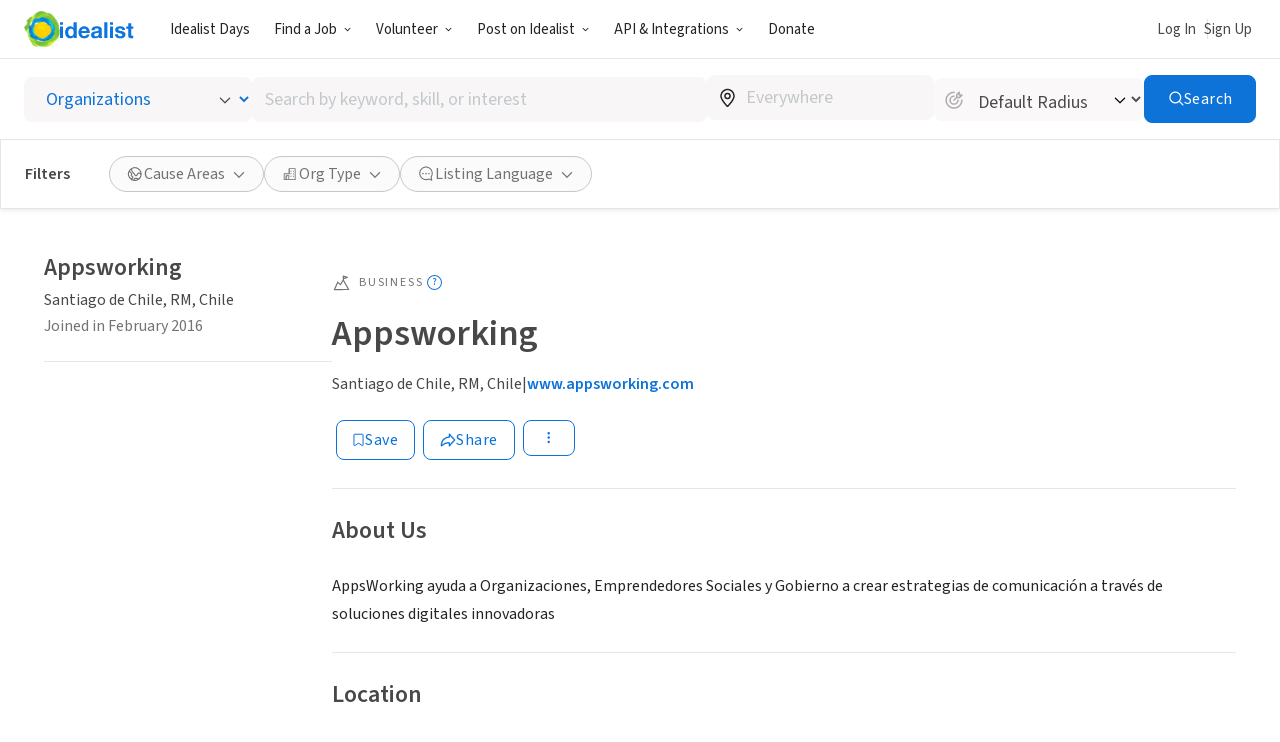

--- FILE ---
content_type: image/svg+xml
request_url: https://www.idealist.org/assets/e326b6247cff373add3095be19b17e081bd4a91c/images/icons/normalized/mountain-flag.svg
body_size: 93
content:
<svg xmlns="http://www.w3.org/2000/svg" fill="currentColor" viewBox="0 0 24 24">
  <path fill-rule="evenodd" d="M13.896 3.395a.75.75 0 0 1 .655-.114l5.074 1.494a.75.75 0 0 1 .037 1.427l-4.63 1.634.02.84 6.585 11.795a.75.75 0 0 1-.65 1.116L3.005 21.7a.75.75 0 0 1-.684-1.067l4.338-9.286a.75.75 0 0 1 1.2-.223l2.56 2.465 3.132-4.922-.032-1.34v-.034l.07-3.31a.75.75 0 0 1 .307-.59Zm.368 6.947-3.072 4.827a.75.75 0 0 1-1.153.138l-2.465-2.373-3.392 7.26 15.527-.1-5.445-9.752Zm.778-4.1.026-1.245 1.909.562-1.935.683Z" clip-rule="evenodd"/>
</svg>


--- FILE ---
content_type: text/javascript
request_url: https://www.idealist.org/assets/e326b6247cff373add3095be19b17e081bd4a91c/js/en/ViewOrgPage.js
body_size: 18308
content:
window.idealistStrings = window.idealistStrings || {};
window.getTranslatedText = function(locale, text) {
                        const strings = window.idealistStrings || {};
                        return strings[text] || text;
                     };
/*! For license information please see ViewOrgPage.js.LICENSE.txt */
"use strict";(self.__LOADABLE_LOADED_CHUNKS__=self.__LOADABLE_LOADED_CHUNKS__||[]).push([[6567],{3536(e,n,t){t.d(n,{k:()=>c});t(8248),t(50928),t(51470),t(7809),t(6761),t(72377),t(14999),t(52093),t(14255),t(51621),t(27439),t(77332),t(47402),t(29035),t(41790),t(39221),t(57100);var r=t(57140),i=t(18339);function o(e){return o="function"==typeof Symbol&&"symbol"==typeof Symbol.iterator?function(e){return typeof e}:function(e){return e&&"function"==typeof Symbol&&e.constructor===Symbol&&e!==Symbol.prototype?"symbol":typeof e},o(e)}function a(e,n,t){return(n=function(e){var n=function(e,n){if("object"!=o(e)||!e)return e;var t=e[Symbol.toPrimitive];if(void 0!==t){var r=t.call(e,n||"default");if("object"!=o(r))return r;throw new TypeError("@@toPrimitive must return a primitive value.")}return("string"===n?String:Number)(e)}(e,"string");return"symbol"==o(n)?n:n+""}(n))in e?Object.defineProperty(e,n,{value:t,enumerable:!0,configurable:!0,writable:!0}):e[n]=t,e}function l(e,n){return function(e){if(Array.isArray(e))return e}(e)||function(e,n){var t=null==e?null:"undefined"!=typeof Symbol&&e[Symbol.iterator]||e["@@iterator"];if(null!=t){var r,i,o,a,l=[],s=!0,c=!1;try{if(o=(t=t.call(e)).next,0===n){if(Object(t)!==t)return;s=!1}else for(;!(s=(r=o.call(t)).done)&&(l.push(r.value),l.length!==n);s=!0);}catch(e){c=!0,i=e}finally{try{if(!s&&null!=t.return&&(a=t.return(),Object(a)!==a))return}finally{if(c)throw i}}return l}}(e,n)||function(e,n){if(e){if("string"==typeof e)return s(e,n);var t={}.toString.call(e).slice(8,-1);return"Object"===t&&e.constructor&&(t=e.constructor.name),"Map"===t||"Set"===t?Array.from(e):"Arguments"===t||/^(?:Ui|I)nt(?:8|16|32)(?:Clamped)?Array$/.test(t)?s(e,n):void 0}}(e,n)||function(){throw new TypeError("Invalid attempt to destructure non-iterable instance.\nIn order to be iterable, non-array objects must have a [Symbol.iterator]() method.")}()}function s(e,n){(null==n||n>e.length)&&(n=e.length);for(var t=0,r=Array(n);t<n;t++)r[t]=e[t];return r}function c(e){var n=e.name,t=l((0,i.B)({names:[n]}),2),o=t[0],s=t[1];return[o[n],(0,r.useCallback)(function(e){s(a({},n,e))},[n,s])]}},3865(e,n,t){function r(i18n){return{JOB:i18n("jobs"),INTERNSHIP:i18n("internships"),VOLOP:i18n("volunteer opportunities"),ORG:i18n("organizations"),EVENT:i18n("events"),IMPORTED:i18n("opportunities")}}t.d(n,{C:()=>i,m:()=>r});var i={JOB:"jobs",INTERNSHIP:"internships",VOLOP:"volunteer opportunities",ORG:"organizations",EVENT:"events",IMPORTED:"opportunities"}},10628(e,n,t){t.d(n,{m:()=>m});t(77332),t(66471);var r=t(29597),i=t.n(r),o=t(10456),a=t(94530),l=t(83876),s=t(62634),c=t(35593),u=t(81001),d=t(96026),f=t(3865),p=t(35656),h=o.I4.div.withConfig({componentId:"sc-1cjnx7h-0"})(["display:flex;flex-direction:row;justify-content:space-around;"]);function m(e){var n=e.disabled,t=e.listingType,r=e.listingSaved,o=e.onSaveListing,m=e.onUnsaveListing,g=e.orgDetails,y=e.tabIndex,i18n=(0,c.s)().i18n,v=r?i18n("Unsave"):i18n("Save");return(0,p.jsx)(s.m,{content:(0,p.jsxs)("div",{"data-qa-id":"save-listing-tooltip",children:[(0,p.jsx)(a.a,{mb:3,children:i18n("Would you like to get alerts when this organization posts new %(listingTypeName)s?",{listingTypeName:(0,f.m)(i18n)[t]})}),(0,p.jsxs)(h,{children:[(0,p.jsx)(l.$,{type:"button",variant:"secondary",onClick:function(){i()(g,"Missing data to save org"),g.onDismissSaveOrgTooltip(),(0,u.T)("Save Org Tooltip",{cta_type:"no"})},qaId:"decline-button",children:i18n("No, thank you")}),(0,p.jsx)(l.$,{type:"button",variant:"primary",onClick:function(){!async function(){i()(g,"Missing data to save org"),(0,u.T)("Save Org Tooltip",{cta_type:"yes"}),await g.onSaveOrg()}()},qaId:"confirm-button",children:i18n("Yes!")})]})]}),placement:"bottom-left",closeable:!0,size:"large",variant:"brand-blue",renderCondition:Boolean(null==g?void 0:g.shouldShowSaveOrgTooltip),onRender:function(){return(0,d.B)("Displayed: Save Org Tooltip")},children:(0,p.jsx)("div",{children:(0,p.jsx)(l.$,{type:"button",disabled:n,"aria-label":v,variant:"secondary",icon:{name:"bookmark",size:16},qaId:r?"unsave-listing":"save-listing",onClick:function(){if(r)m();else o()},tabIndex:y,title:v,children:v})})})}},11921(e,n,t){t.d(n,{t:()=>o});var r=t(10456).I4.div.withConfig({componentId:"sc-18g5sue-0"})(["flex:1;padding-top:32px;"]),i=t(35656);function o(e){var n=e.children;return(0,i.jsx)(r,{children:n})}},12802(e,n,t){t.d(n,{B:()=>j});t(8248),t(50928),t(51470),t(7809),t(6761),t(73645),t(60963),t(72377),t(14999),t(52093),t(14255),t(51621),t(27439),t(18888),t(30679),t(2657),t(77332),t(66471),t(47402),t(29035),t(41790),t(39221),t(55763),t(16399),t(91273),t(37716),t(25241),t(57100);var r=t(57140),i=t(89736),o=t(88131),a=t(60491),l=t(35593),s=t(62867),c=t(46191),u=t(93772),d=t(81001),f=t(73455),p=t(30550),h=t(97847);function m(e){return m="function"==typeof Symbol&&"symbol"==typeof Symbol.iterator?function(e){return typeof e}:function(e){return e&&"function"==typeof Symbol&&e.constructor===Symbol&&e!==Symbol.prototype?"symbol":typeof e},m(e)}function g(e,n){var t=Object.keys(e);if(Object.getOwnPropertySymbols){var r=Object.getOwnPropertySymbols(e);n&&(r=r.filter(function(n){return Object.getOwnPropertyDescriptor(e,n).enumerable})),t.push.apply(t,r)}return t}function y(e){for(var n=1;n<arguments.length;n++){var t=null!=arguments[n]?arguments[n]:{};n%2?g(Object(t),!0).forEach(function(n){v(e,n,t[n])}):Object.getOwnPropertyDescriptors?Object.defineProperties(e,Object.getOwnPropertyDescriptors(t)):g(Object(t)).forEach(function(n){Object.defineProperty(e,n,Object.getOwnPropertyDescriptor(t,n))})}return e}function v(e,n,t){return(n=function(e){var n=function(e,n){if("object"!=m(e)||!e)return e;var t=e[Symbol.toPrimitive];if(void 0!==t){var r=t.call(e,n||"default");if("object"!=m(r))return r;throw new TypeError("@@toPrimitive must return a primitive value.")}return("string"===n?String:Number)(e)}(e,"string");return"symbol"==m(n)?n:n+""}(n))in e?Object.defineProperty(e,n,{value:t,enumerable:!0,configurable:!0,writable:!0}):e[n]=t,e}function x(e,n){return function(e){if(Array.isArray(e))return e}(e)||function(e,n){var t=null==e?null:"undefined"!=typeof Symbol&&e[Symbol.iterator]||e["@@iterator"];if(null!=t){var r,i,o,a,l=[],s=!0,c=!1;try{if(o=(t=t.call(e)).next,0===n){if(Object(t)!==t)return;s=!1}else for(;!(s=(r=o.call(t)).done)&&(l.push(r.value),l.length!==n);s=!0);}catch(e){c=!0,i=e}finally{try{if(!s&&null!=t.return&&(a=t.return(),Object(a)!==a))return}finally{if(c)throw i}}return l}}(e,n)||function(e,n){if(e){if("string"==typeof e)return b(e,n);var t={}.toString.call(e).slice(8,-1);return"Object"===t&&e.constructor&&(t=e.constructor.name),"Map"===t||"Set"===t?Array.from(e):"Arguments"===t||/^(?:Ui|I)nt(?:8|16|32)(?:Clamped)?Array$/.test(t)?b(e,n):void 0}}(e,n)||function(){throw new TypeError("Invalid attempt to destructure non-iterable instance.\nIn order to be iterable, non-array objects must have a [Symbol.iterator]() method.")}()}function b(e,n){(null==n||n>e.length)&&(n=e.length);for(var t=0,r=Array(n);t<n;t++)r[t]=e[t];return r}function j(e){var n=e.listingType,t=e.listingName,m=e.listingId,g=e.initiallySaved,b=e.orgId,j=e.orgType,I=e.onSaved,w=e.onUnsaved,O=e.trackClickEvent,S=e.searchSavedListingsStore,T=(0,i.tg)().loggedIn,C=(0,r.useRef)(T),i18n=(0,l.s)().i18n,k=(0,i.N$)().actionsWhileLoggedOutProcessedAt,P=(0,r.useRef)(k),N=x((0,o.l)(g,{key:null!=m?m:""}),2),E=N[0],R=N[1],A=(0,a.F)(E),z=(0,r.useCallback)(function(){if(m)(0,h.to)("EMAIL_SIGNUP",{title:"Save this ".concat((0,f.n)(i18n)[n]),savedListing:{id:m,type:n,name:t},redirectTo:"".concat(window.location.pathname).concat(window.location.search)})},[m,t,n,i18n]),L=(0,r.useCallback)(async function(){if(m){if(O)(0,d.T)("Save Listing",{listing_type:(0,f.n)(i18n)[n],listing_id:m,org_id:b,org_type:j});if(!T)return z();await(0,c.j)(m,n),null==I||I(),R(!0)}},[m,O,T,z,n,I,R,b,j,i18n]),$=(0,r.useCallback)(async function(){if(m)await(0,u.G)(m,n),null==w||w(),R(!1)},[m,n,w,R]);return(0,r.useEffect)(function(){if(m)if(!S)if(C.current!==T||P.current!==k)(0,s.qt)([m]).then(function(e){var n=Boolean(e[m]);if(A.current!==n)R(n)})},[T,k,S,m,A,R]),(0,r.useEffect)(function(){if(m)if(S)if(E!==Boolean(S.getState()[m]))S.setState(function(e){return y(y({},e),{},v({},m,E))})},[A,m,E,S]),(0,r.useEffect)(function(){if(m)if(S)return S.subscribe(function(e){if(Boolean(e[m])!==A.current)R(Boolean(e[m]))})},[m,A,R,S]),{saved:E,save:function(){return(0,p.H)(L)},unsave:function(){return(0,p.H)($)}}}},13901(e,n,t){t.d(n,{W:()=>c});var r=t(10456),i=t(41927),o="67px",a=r.I4.div.withConfig({componentId:"sc-1nfwnnw-0"})(["min-height:",";position:fixed;width:100%;left:0;bottom:0;z-index:3;@media all and (min-width:","){display:none;}@media print{display:none;}"],o,i.o5.mdUp),l=r.I4.div.withConfig({componentId:"sc-1nfwnnw-1"})(["align-items:center;display:flex;justify-content:center;margin-bottom:0;min-height:",";background-color:",";box-shadow:0 -3px 4px 1px rgb(0 0 0 / 15%);& > button,& > a{&:first-child{margin-left:16px;}margin-right:16px;}"],o,i.Tj.white),s=t(35656);function c(e){var n=e.children;return(0,s.jsx)(a,{id:"button-bar-container",children:(0,s.jsx)(l,{children:n})})}},18318(e,n,t){t.d(n,{L:()=>l,g:()=>s});t(14255),t(8370);var r,i=t(10456);var o,a,l=(0,i.AH)(r||(o=["\n  @media print {\n    display: none;\n    width: auto;\n    border: 0;\n    margin: 0;\n    padding: 0;\n    float: none;\n    overflow: visible;\n  }\n"],a||(a=o.slice(0)),r=Object.freeze(Object.defineProperties(o,{raw:{value:Object.freeze(a)}})))),s=i.I4.div.withConfig({componentId:"sc-12s8dnw-0"})(["overflow:auto;",";"],l)},18339(e,n,t){t.d(n,{B:()=>p});t(8248),t(50928),t(51470),t(7809),t(6761),t(60963),t(72377),t(14999),t(52093),t(56631),t(14255),t(51621),t(27439),t(18888),t(30679),t(2657),t(77332),t(47402),t(29035),t(41790),t(39221),t(87311),t(16399),t(91273),t(37716),t(94061),t(25241),t(57100);var r=t(57140),i=t(2513);function o(e){return o="function"==typeof Symbol&&"symbol"==typeof Symbol.iterator?function(e){return typeof e}:function(e){return e&&"function"==typeof Symbol&&e.constructor===Symbol&&e!==Symbol.prototype?"symbol":typeof e},o(e)}function a(e,n){var t="undefined"!=typeof Symbol&&e[Symbol.iterator]||e["@@iterator"];if(!t){if(Array.isArray(e)||(t=d(e))||n&&e&&"number"==typeof e.length){t&&(e=t);var r=0,i=function(){};return{s:i,n:function(){return r>=e.length?{done:!0}:{done:!1,value:e[r++]}},e:function(e){throw e},f:i}}throw new TypeError("Invalid attempt to iterate non-iterable instance.\nIn order to be iterable, non-array objects must have a [Symbol.iterator]() method.")}var o,a=!0,l=!1;return{s:function(){t=t.call(e)},n:function(){var e=t.next();return a=e.done,e},e:function(e){l=!0,o=e},f:function(){try{a||null==t.return||t.return()}finally{if(l)throw o}}}}function l(e,n){var t=Object.keys(e);if(Object.getOwnPropertySymbols){var r=Object.getOwnPropertySymbols(e);n&&(r=r.filter(function(n){return Object.getOwnPropertyDescriptor(e,n).enumerable})),t.push.apply(t,r)}return t}function s(e){for(var n=1;n<arguments.length;n++){var t=null!=arguments[n]?arguments[n]:{};n%2?l(Object(t),!0).forEach(function(n){c(e,n,t[n])}):Object.getOwnPropertyDescriptors?Object.defineProperties(e,Object.getOwnPropertyDescriptors(t)):l(Object(t)).forEach(function(n){Object.defineProperty(e,n,Object.getOwnPropertyDescriptor(t,n))})}return e}function c(e,n,t){return(n=function(e){var n=function(e,n){if("object"!=o(e)||!e)return e;var t=e[Symbol.toPrimitive];if(void 0!==t){var r=t.call(e,n||"default");if("object"!=o(r))return r;throw new TypeError("@@toPrimitive must return a primitive value.")}return("string"===n?String:Number)(e)}(e,"string");return"symbol"==o(n)?n:n+""}(n))in e?Object.defineProperty(e,n,{value:t,enumerable:!0,configurable:!0,writable:!0}):e[n]=t,e}function u(e,n){return function(e){if(Array.isArray(e))return e}(e)||function(e,n){var t=null==e?null:"undefined"!=typeof Symbol&&e[Symbol.iterator]||e["@@iterator"];if(null!=t){var r,i,o,a,l=[],s=!0,c=!1;try{if(o=(t=t.call(e)).next,0===n){if(Object(t)!==t)return;s=!1}else for(;!(s=(r=o.call(t)).done)&&(l.push(r.value),l.length!==n);s=!0);}catch(e){c=!0,i=e}finally{try{if(!s&&null!=t.return&&(a=t.return(),Object(a)!==a))return}finally{if(c)throw i}}return l}}(e,n)||d(e,n)||function(){throw new TypeError("Invalid attempt to destructure non-iterable instance.\nIn order to be iterable, non-array objects must have a [Symbol.iterator]() method.")}()}function d(e,n){if(e){if("string"==typeof e)return f(e,n);var t={}.toString.call(e).slice(8,-1);return"Object"===t&&e.constructor&&(t=e.constructor.name),"Map"===t||"Set"===t?Array.from(e):"Arguments"===t||/^(?:Ui|I)nt(?:8|16|32)(?:Clamped)?Array$/.test(t)?f(e,n):void 0}}function f(e,n){(null==n||n>e.length)&&(n=e.length);for(var t=0,r=Array(n);t<n;t++)r[t]=e[t];return r}function p(e){var n=e.names,t=e.arrayNames,o=u((0,i.ok)(),2),l=o[0],d=o[1],f=n.reduce(function(e,n){return s(s({},e),{},c({},n,l.get(n)))},{}),p=null==t?void 0:t.reduce(function(e,n){return s(s({},e),{},c({},n,l.getAll(n)))},{}),h=(0,r.useCallback)(function(e,r){d(function(r){var i,o=a(n);try{for(o.s();!(i=o.n()).done;){var l=i.value;if(l in e){var s=e[l];if(null==s)r.delete(l);else r.set(l,String(s))}}}catch(e){o.e(e)}finally{o.f()}if(t){var c,u=a(t);try{for(u.s();!(c=u.n()).done;){var d=c.value;if(d in e){r.delete(d);var f=e[d];if(Array.isArray(f)){var p,h=a(f);try{for(h.s();!(p=h.n()).done;){var m=p.value;r.append(d,String(m))}}catch(e){h.e(e)}finally{h.f()}}}}}catch(e){u.e(e)}finally{u.f()}}return r},{replace:null==r?void 0:r.replace})},[d,n,t]);return[s(s({},f),p),h]}},26476(e,n,t){t.d(n,{A:()=>o});var r=t(31632),i=t(35656);function o(e){var n=e.id,t=e.children,o=e.maxWidth,a=e.qaId;return(0,i.jsx)(r.UP,{id:n,"data-qa-id":a,style:{maxWidth:o},$withFilters:!0,children:t})}},28502(e,n,t){t.d(n,{A:()=>c});var r=t(35593),i=t(10456),o=t(41927),a=(0,i.AH)(["font-size:16px;line-height:1.75;color:",";> :first-child{margin-top:0;}> :last-child{margin-bottom:0;}p{margin:8px 0;}h4 strong{font-weight:inherit;}ul{padding-left:","px;}ol{list-style:decimal;padding-left:","px;&::before{content:none;}}ol ol{list-style-type:lower-alpha;}ol ol ol{list-style-type:lower-roman;}ul li::marker{font-size:0.7em;}"],o.Tj.darkContentGrey,48,48),l=i.I4.div.withConfig({componentId:"sc-oi58gl-0"})(["overflow-wrap:anywhere;",";.ql-picker{&.ql-header{.ql-picker-label{&::before{content:'","';}&[data-value='4']::before{content:'","';}}.ql-picker-item{&::before{font-size:1em;content:'","';}&[data-value='4']::before{content:'","';}}}}"],a,function(e){return e.$bodyText},function(e){return e.$headlineText},function(e){return e.$bodyText},function(e){return e.$headlineText}),s=t(35656);function c(e){var n=e.content,i18n=(0,r.s)().i18n;return(0,s.jsx)(l,{dangerouslySetInnerHTML:{__html:n},$bodyText:i18n("Body"),$headlineText:i18n("Headline")})}},31632(e,n,t){t.d(n,{UP:()=>a,HC:()=>l,se:()=>s});var r=t(10456),i=t(51797),o=t(41927),a=r.I4.aside.withConfig({componentId:"sc-jjlhz2-0"})(["display:flex;flex-direction:column;flex-grow:0;flex-shrink:0;position:sticky;top:",";height:100%;padding-top:",";overflow-wrap:break-word;@media all and (max-width:","){display:none;}@media all and (min-width:",") and (max-width:","){width:308px;}@media all and (min-width:","){width:418px;}"],function(e){return e.$withFilters?"".concat(210,"px"):"".concat(140,"px")},o.YK[24],o.o5.mdDown,o.o5.mdUp,o.o5.lgDown,o.o5.lgUp),l=r.I4.div.withConfig({componentId:"sc-jjlhz2-1"})(["background-color:",";padding:",";border-radius:4px;"],o.Tj.softBlue,o.YK[16]),s=(0,r.I4)(i.k).withConfig({componentId:"sc-jjlhz2-2"})(["font-weight:",";font-size:",";"],o.NM.normal,o.GR[14])},33284(e,n,t){t.d(n,{c:()=>j});t(73645),t(81721),t(47402),t(55763);var r=t(57140),i=t(2513),o=t(94530),a=t(83876),l=t(58068),s=t(16918),c=t(50655),u=t(17693),d=t(93900),f=t(73162),p=t(35593),h=t(81910),m=t(81001),g=t(96026),y=t(11361),v=t(2143),x=t(97847),b=t(35656);function j(e){var n=e.listingUrl,t=e.type,i18n=(0,p.s)().i18n,j=(0,r.useRef)(null),I=(0,i.zy)(),w="".concat(I.pathname).concat(I.search);return(0,f.n)({ref:j,threshold:.5,onReach:(0,r.useCallback)(function(){(0,g.B)("Displayed: Job Listing CTA block")},[])}),(0,b.jsx)("div",{"data-qa-id":"job-listing-signup-promo",ref:j,children:(0,b.jsxs)(d.F,{$gradientBorder:!0,position:"relative",display:"flex",flex:"1",py:5,px:4,borderRadius:"4px",children:[(0,b.jsx)(o.a,{display:"flex",justifyContent:"center",width:[0,0,"50%"],children:(0,b.jsx)(l.L,{xs:!0,sm:!0,children:(0,b.jsx)(s._,{src:(0,v.A)("planning.svg"),alt:"Illustration",expandSize:!0})})}),(0,b.jsxs)(o.a,{textAlign:["center","center","left"],width:["100%","100%","50%"],children:[(0,b.jsx)(u.H2,{mb:3,children:"JOB"===t?i18n("Take the Next Step in Your Career"):i18n("Discover Your Calling")}),(0,b.jsx)(c.n,{mb:3,children:"JOB"===t?i18n("Match with social-impact hiring managers, explore the latest job opportunities, and get notified when new opportunities meet your search criteria."):i18n("Find opportunities to change the world with the latest social-impact job, internship, and volunteer listings. Plus, explore resources for taking action in your community.")}),(0,b.jsx)(o.a,{mb:3,children:(0,b.jsx)(a.$,{type:"link",href:h.uG.with({to:w}),nativeAnchorTag:!0,variant:"primary",onClick:function(e){e.preventDefault(),(0,m.T)("".concat(y.G[t]," Listing CTA: Sign Up")),(0,x.to)("SIGNUP",{redirectTo:n})},qaId:"listing-promo-signup-link",children:i18n("Sign Up Now")})}),(0,b.jsx)(a.$,{type:"link",href:h.Lr.with({to:w}),variant:"link",size:"small",nativeAnchorTag:!0,noPadding:!0,onClick:function(e){e.preventDefault(),(0,m.T)("".concat(y.G[t]," Listing CTA: Log In")),(0,x.to)("LOGIN",{redirectTo:n})},qaId:"listing-promo-login-link",children:i18n("Already a user? Log in")})]})]})})}},38160(e,n,t){t.r(n),t.d(n,{ViewOrgPage:()=>jn});t(8248),t(50928),t(51470),t(6761),t(73645),t(60963),t(72377),t(14999),t(88803),t(52093),t(14255),t(77332),t(66471),t(47402),t(29035),t(41790),t(39221),t(55763),t(32647),t(16399),t(91273),t(77621),t(42491),t(57100),t(3391),t(31430),t(50589),t(34512);var r=t(57140),i=t(2513),o=t(94530),a=t(13901),l=t(72482),s=t(58068),c=t(22858),u=t(70210),d=t(18318),f=t(28806),p=t(89736),h=t(83231),m=t(35593),g=t(81988),y=t(11921),v=t(26476),x=t(33284),b=t(12802),j=t(42405),I=t(10456),w=t(7069),O=t(41927),S=I.I4.header.withConfig({componentId:"sc-1phkskf-0"})(["@media all and (min-width:","){margin-bottom:16px;margin-top:32px;}"],O.o5.lgUp),T=I.I4.div.withConfig({componentId:"sc-1phkskf-1"})(["background:",";margin-top:70px;padding:70px 0;text-align:center;"],O.Tj.backgroundGrey),C=I.I4.div.withConfig({componentId:"sc-1phkskf-2"})(["margin:0 auto;max-width:","px;padding:0 ","px;"],O.JX[3],O.wE/2),k=I.I4.div.withConfig({componentId:"sc-1phkskf-3"})([""]),P=I.I4.ul.withConfig({componentId:"sc-1phkskf-4"})(["appearance:none;margin:0;padding:0;display:flex;align-items:center;gap:12px;list-style:none;&:not(:empty){margin-top:16px;}"]),N=I.I4.li.withConfig({componentId:"sc-1phkskf-5"})(["appearance:none;"]),E=(0,I.I4)(w.c).withConfig({componentId:"sc-1phkskf-6"})(["display:flex;justify-content:center;align-items:center;width:28px;height:28px;border-radius:100%;background:",";transition:",";transition-property:background;color:",";&:hover,&:focus{color:",";background:",";}"],O.Tj.secondarySkyBlue,O.kY,O.Tj.white,O.Tj.white,O.Tj.hoverBlue),R=t(15052),A=t(89633),z=t(93968),L=t(48641),$=t(42850),U=t(97847),D=t(83876),B=t(10628),M=t(98246),G=t(56955),q=t(81001);function _(e){return[e.jobs.length>0&&"JOB",e.internships.length>0&&"INTERNSHIP",e.volops.length>0&&"VOLOP",e.events.length>0&&"EVENT"].filter(Boolean)}function V(e){return _(e).length>0}var H=t(35656);function Y(e){var n=e.org,t=e.isPreview,r=e.mobile,i=e.saved,a=e.onSave,l=e.onUnsave,i18n=(0,m.s)().i18n;return(0,H.jsxs)(o.a,{display:"flex",flexWrap:"wrap",position:"relative",children:[V(n)&&(0,H.jsx)(o.a,{m:"4px",children:(0,H.jsx)(D.$,{type:"link",href:"#opportunities",variant:"primary",onClick:function(){return(0,q.T)("See Opportunities",{type:"Button Top"})},children:i18n("See opportunities")})}),(0,H.jsx)(o.a,{m:1,children:(0,H.jsx)(B.m,{listingType:"ORG",disabled:t,listingSaved:i,onSaveListing:a,onUnsaveListing:l,orgDetails:null})}),!r&&(0,H.jsx)(o.a,{m:1,children:(0,H.jsx)(M.k,{listingId:n.id,listingType:"ORG",listingUrl:n.url,disabled:t})}),(0,H.jsx)(o.a,{m:1,children:(0,H.jsx)(G.x,{listingId:n.id,listingType:"ORG",listingUrl:n.url,orgDetails:null,markAsAppliedButton:null})})]})}var F=t(84777),J=t(92877);function K(e){return K="function"==typeof Symbol&&"symbol"==typeof Symbol.iterator?function(e){return typeof e}:function(e){return e&&"function"==typeof Symbol&&e.constructor===Symbol&&e!==Symbol.prototype?"symbol":typeof e},K(e)}var W=t(68803),Z=t(67576);function Q(e){var n=e.handle,t=e.mimetype,r=e.ratio,i=e.width,o=e.height;return(0,Z.b)({data:{handle:n,mimetype:t},width:i*r,height:o*r,fit:"crop",insecureSVG:!0})}var X=I.I4.div.withConfig({componentId:"sc-1mzvjav-0"})(["width:100%;height:100%;background-repeat:no-repeat;background-position:top center;background-size:cover;",";@media all and (min-width:","){",";}"],function(e){return(0,W.J5)(Q({handle:e.$handle,mimetype:e.$mimetype,ratio:1,width:320,height:35}),{filename2x:Q({handle:e.$handle,mimetype:e.$mimetype,ratio:2,width:320,height:35}),filename3x:Q({handle:e.$handle,mimetype:e.$mimetype,ratio:3,width:320,height:35})})},O.o5.mdUp,function(e){return(0,W.J5)(Q({handle:e.$handle,mimetype:e.$mimetype,ratio:1,width:1440,height:200}),{filename2x:Q({handle:e.$handle,mimetype:e.$mimetype,ratio:2,width:1440,height:200}),filename3x:Q({handle:e.$handle,mimetype:e.$mimetype,ratio:3,width:1440,height:200})})}),ee=(t(7809),t(51621),t(27439),t(18888),t(30679),t(2657),t(37716),t(25241),t(80456)),ne=t(92988),te=t(88397),re=t(14830),ie=t(620),oe=(0,H.jsx)(te.I,{href:"https://www.idealist.org/en/about/contact",target:"_blank",onClick:function(e){return(0,re.S)(e,"Org Preview - Contact Idealist")}});function ae(e){var i18n=e.i18n,n=e.locale,t=e.org,r=(0,ie.uR)({date:t.created,locale:n});if(r===(0,ie.uR)({date:Date.now(),locale:n}))if(t.is501c3)return i18n("Thank you! Your organization has been submitted for approval and will be reviewed within two business days. In the meantime, you can customize your profile, create a job listing, or contact the {{link}}Idealist Community Support Team{{/link}} if you have any questions.",{link:oe});else return i18n("Thank you! Your organization has been submitted for approval and will be reviewed within two business days. In the meantime, you can customize your profile or contact the {{link}}Idealist Community Support Team{{/link}} if you have any questions.",{link:oe});if(t.is501c3)return i18n("Your organization was submitted for approval on %(createdDate)s. In the meantime, you can customize your profile or create a job listing. If you have any questions or if it has been more than two business days since applying, please contact the {{link}}Idealist Community Support Team{{/link}}.",{createdDate:r,link:oe});else return i18n("Your organization was submitted for approval on %(createdDate)s. In the meantime, you can customize your profile. If you have any questions or if it has been more than two business days since applying, please contact the {{link}}Idealist Community Support Team{{/link}}.",{createdDate:r,link:oe})}function le(e){return le="function"==typeof Symbol&&"symbol"==typeof Symbol.iterator?function(e){return typeof e}:function(e){return e&&"function"==typeof Symbol&&e.constructor===Symbol&&e!==Symbol.prototype?"symbol":typeof e},le(e)}function se(e,n){var t=Object.keys(e);if(Object.getOwnPropertySymbols){var r=Object.getOwnPropertySymbols(e);n&&(r=r.filter(function(n){return Object.getOwnPropertyDescriptor(e,n).enumerable})),t.push.apply(t,r)}return t}function ce(e){for(var n=1;n<arguments.length;n++){var t=null!=arguments[n]?arguments[n]:{};n%2?se(Object(t),!0).forEach(function(n){ue(e,n,t[n])}):Object.getOwnPropertyDescriptors?Object.defineProperties(e,Object.getOwnPropertyDescriptors(t)):se(Object(t)).forEach(function(n){Object.defineProperty(e,n,Object.getOwnPropertyDescriptor(t,n))})}return e}function ue(e,n,t){return(n=function(e){var n=function(e,n){if("object"!=le(e)||!e)return e;var t=e[Symbol.toPrimitive];if(void 0!==t){var r=t.call(e,n||"default");if("object"!=le(r))return r;throw new TypeError("@@toPrimitive must return a primitive value.")}return("string"===n?String:Number)(e)}(e,"string");return"symbol"==le(n)?n:n+""}(n))in e?Object.defineProperty(e,n,{value:t,enumerable:!0,configurable:!0,writable:!0}):e[n]=t,e}function de(e,n){return function(e){if(Array.isArray(e))return e}(e)||function(e,n){var t=null==e?null:"undefined"!=typeof Symbol&&e[Symbol.iterator]||e["@@iterator"];if(null!=t){var r,i,o,a,l=[],s=!0,c=!1;try{if(o=(t=t.call(e)).next,0===n){if(Object(t)!==t)return;s=!1}else for(;!(s=(r=o.call(t)).done)&&(l.push(r.value),l.length!==n);s=!0);}catch(e){c=!0,i=e}finally{try{if(!s&&null!=t.return&&(a=t.return(),Object(a)!==a))return}finally{if(c)throw i}}return l}}(e,n)||function(e,n){if(e){if("string"==typeof e)return fe(e,n);var t={}.toString.call(e).slice(8,-1);return"Object"===t&&e.constructor&&(t=e.constructor.name),"Map"===t||"Set"===t?Array.from(e):"Arguments"===t||/^(?:Ui|I)nt(?:8|16|32)(?:Clamped)?Array$/.test(t)?fe(e,n):void 0}}(e,n)||function(){throw new TypeError("Invalid attempt to destructure non-iterable instance.\nIn order to be iterable, non-array objects must have a [Symbol.iterator]() method.")}()}function fe(e,n){(null==n||n>e.length)&&(n=e.length);for(var t=0,r=Array(n);t<n;t++)r[t]=e[t];return r}function pe(e){var n,t=e.org,i=(0,m.s)(),i18n=i.i18n,o=i.locale,a=null!==(n=(0,ne.Gq)("orgPreviewInfoDismissed"))&&void 0!==n?n:{},l=de((0,r.useState)(Boolean(a[t.id])),2),s=l[0],c=l[1];if(s)return null;else return(0,H.jsxs)("div",{style:{background:O.Tj.softBlue,padding:40,position:"relative"},children:[(0,H.jsx)("div",{style:{position:"absolute",top:12,right:4},children:(0,H.jsx)(ee._,{onClick:function(){var e,n=null!==(e=(0,ne.Gq)("orgPreviewInfoDismissed"))&&void 0!==e?e:{};(0,ne.SO)("orgPreviewInfoDismissed",ce(ce({},n),{},ue({},t.id,!0))),c(!0)}})}),(0,H.jsx)("div",{style:{maxWidth:1152,margin:"0 auto",fontSize:16,lineHeight:1.875},children:ae({i18n,locale:o,org:t})})]})}function he(e){var n,t=e.org,r=e.isPreview,i=e.isPublished,a=e.orgOwner,l=e.editMode,s=e.onSubmit,i18n=(0,m.s)().i18n;return(0,H.jsxs)(H.Fragment,{children:[r&&!i&&!t.isFrozen&&(n=t,"object"===K(n)&&null!==n&&"orgDataHash"in n)&&(0,H.jsx)(pe,{org:t}),(0,H.jsx)(o.a,{height:[a?80:35,null,null,200],children:a&&l?(0,H.jsx)(F.l,{analyticsTitle:"[main] Org page - banner",usageContext:"page",initialValues:{banner:t.banner,id:t.id},onSubmit:s,render:function(e){var n=e.submitForm;return(0,H.jsx)(J.Y,{name:"banner",format:"banner",message:i18n("Drag a banner image here"),aspectRatio:7.2,altText:t.name,overlayButton:!0,onChange:function(e){(0,q.T)("Org profile: upload banner"),n({banner:e})},confirmModal:!0,extraAnalyticsData:{context:"Org Page",file_type:"Org Banner",file_label:"Drag a banner image here"}})}}):t.banner&&(0,H.jsx)(X,{$handle:t.banner.handle,$mimetype:t.banner.mimetype,"data-qa-id":"banner-image"})})]})}t(53006),t(87311),t(51012);var me=t(59730),ge=I.I4.ul.withConfig({componentId:"sc-1uk8rma-0"})(["max-width:600px;margin-top:1.125em;padding:0;list-style-type:none;li{display:flex;align-items:flex-start;margin:0;overflow-wrap:break-word;&:not(:last-child){margin-bottom:12px;}&::before{content:none;}}",";@media all and (min-width:","){li{display:inline-flex;vertical-align:top;width:","%;padding-right:20px;}}"],function(e){return e.$noSvgStyles?void 0:"svg {\n    transform: translateY(0.875em) translateY(-50%);\n    flex: 0 0 auto;\n    width: 24px;\n    margin-right: 12px;\n    vertical-align: middle;\n  }"},O.o5.xsUp,function(e){var n=e.$columns;return 100/(void 0===n?2:n)}),ye=t(62585),ve=t(84175),xe=t(82858),be=t(52865),je=t(83066),Ie=t(65362),we=t(47745),Oe=t(3536);var Se=(0,I.I4)(function(e){var i18n=(0,m.s)().i18n,n=e.icon,t=e.count,r=e.className,i=e.children;return(0,H.jsxs)("div",{className:r,children:[(0,H.jsx)("div",{className:"tab-icon",children:n}),(0,H.jsxs)("div",{className:"tab-label",children:[i,(0,H.jsx)("div",{className:"tab-count",children:i18n("%(count)s %(listing)s",{count:t,listing:1===t?"listing":"listings"})})]})]})}).withConfig({componentId:"sc-164hthr-0"})(["display:flex;align-items:center;padding-left:",";padding-right:",";.tab-label{display:flex;flex-direction:column;font-size:20px;color:",";}.tab-count{font-size:16px;}.tab-icon{display:flex;align-items:center;justify-content:center;width:",";height:",";background-color:",";border-radius:50%;margin-right:",";}"],O.YK[24],O.YK[24],function(e){return e.$active?O.Tj.brandBlue:O.Tj.mediumContentGrey},O.YK[40],O.YK[40],function(e){return e.$active?O.Tj.brandBlue:O.Tj.elementGrey},O.YK[16]),Te=t(98731),Ce=t(79072),ke=t(51797),Pe=t(63462),Ne=t(39462),Ee=t(26163),Re=t(63434),Ae=(0,I.I4)(Pe.X).withConfig({componentId:"sc-1yadc6c-0"})(["",""],function(e){return e.$stacked&&"tbody > tr:nth-of-type(odd) {\n    background-color: ".concat(O.Tj.backgroundGrey,";\n  }\n  tr > td {\n    display: table-row;\n  }")});function ze(e){var n=e.listingType,t=e.listings,i=(0,m.s)(),i18n=i.i18n,o=i.locale,a=(0,ve.O)({xs:!0,sm:!1}),l=(0,Ee.D)();return(0,H.jsx)(Ae,{$stacked:a,headings:[],data:t.map(function(e){return[(0,H.jsx)(ke.k,{to:e.url[o],onClick:function(){return(0,q.T)("Current Listings on Org Page",{listing_type:n})},children:e.name},e.id),(0,H.jsxs)(r.Fragment,{children:[!e.address?i18n("Online/Virtual"):(0,Re.O)({i18n,remoteOptions:{remoteZone:e.remoteZone,remoteCountry:e.remoteCountry,remoteState:e.remoteState},address:e.address}),"REMOTE"===e.locationType&&(0,H.jsx)("span",{style:{marginLeft:O.YK[6]},children:(0,Te.sprintf)("(%(text)s)",{text:i18n("Remote")})})]},"location"),l?i18n("Posted %(postedAt)s",{postedAt:(0,ie.xI)({date:e.firstPublished,locale:o})}):"..."]})})}function Le(e){var n=e.listingType,t=e.listings,i18n=(0,m.s)().i18n;if(t.length>10)return(0,H.jsx)(Ne.W,{children:function(e,r){return(0,H.jsxs)(H.Fragment,{children:[(0,H.jsx)("div",{style:{marginBottom:10},children:(0,H.jsx)(ze,{listingType:n,listings:e?t:t.slice(0,10)})}),(0,H.jsx)(Ce.L,{qaId:"view-more-org-listings",onClick:function(){return r()},open:e,children:e?i18n("View less"):i18n("View %(count)s more",{count:t.length-10})})]})}});else return(0,H.jsx)(ze,{listingType:n,listings:t})}t(26128);var $e=["JOB","INTERNSHIP","VOLOP","EVENT"];function Ue(e,n){return function(e){if(Array.isArray(e))return e}(e)||function(e,n){var t=null==e?null:"undefined"!=typeof Symbol&&e[Symbol.iterator]||e["@@iterator"];if(null!=t){var r,i,o,a,l=[],s=!0,c=!1;try{if(o=(t=t.call(e)).next,0===n){if(Object(t)!==t)return;s=!1}else for(;!(s=(r=o.call(t)).done)&&(l.push(r.value),l.length!==n);s=!0);}catch(e){c=!0,i=e}finally{try{if(!s&&null!=t.return&&(a=t.return(),Object(a)!==a))return}finally{if(c)throw i}}return l}}(e,n)||function(e,n){if(e){if("string"==typeof e)return De(e,n);var t={}.toString.call(e).slice(8,-1);return"Object"===t&&e.constructor&&(t=e.constructor.name),"Map"===t||"Set"===t?Array.from(e):"Arguments"===t||/^(?:Ui|I)nt(?:8|16|32)(?:Clamped)?Array$/.test(t)?De(e,n):void 0}}(e,n)||function(){throw new TypeError("Invalid attempt to destructure non-iterable instance.\nIn order to be iterable, non-array objects must have a [Symbol.iterator]() method.")}()}function De(e,n){(null==n||n>e.length)&&(n=e.length);for(var t=0,r=Array(n);t<n;t++)r[t]=e[t];return r}function Be(e){var n,t=e.org,i=e.defaultTab,i18n=(0,m.s)().i18n,a=Ue((0,Oe.k)({name:"tab"}),2),l=a[0],s=a[1],u=(n=l,Boolean(n&&$e.includes(n)))?l:i,d=(0,r.useMemo)(function(){return[t.jobs.length>0&&(0,we.a)({prefix:"org-listings",value:"JOB",label:(0,H.jsx)(Se,{$active:"JOB"===u,count:t.jobs.length,icon:(0,H.jsx)(c.I,{name:"briefcase",colorName:"white",size:24}),children:i18n("Jobs")})}),t.internships.length>0&&(0,we.a)({prefix:"org-listings",value:"INTERNSHIP",label:(0,H.jsx)(Se,{$active:"INTERNSHIP"===u,count:t.internships.length,icon:(0,H.jsx)(c.I,{name:"sign-path",colorName:"white",size:24}),children:i18n("Internships")})}),t.volops.length>0&&(0,we.a)({prefix:"org-listings",value:"VOLOP",label:(0,H.jsx)(Se,{$active:"VOLOP"===u,count:t.volops.length,icon:(0,H.jsx)(c.I,{name:"hand",colorName:"white",size:24}),children:i18n("Volunteering")})}),t.events.length>0&&(0,we.a)({prefix:"org-listings",value:"EVENT",label:(0,H.jsx)(Se,{$active:"EVENT"===u,count:t.events.length,icon:(0,H.jsx)(c.I,{name:"star-calendar",colorName:"white",size:24}),children:i18n("Events")})})].filter(Boolean)},[i18n,t,u]),f=(0,r.useMemo)(function(){switch(u){case"JOB":return t.jobs;case"INTERNSHIP":return t.internships;case"VOLOP":return t.volops;case"EVENT":return t.events}},[t,u]);return(0,H.jsxs)(H.Fragment,{children:[(0,H.jsx)(o.a,{borderBottom:"1px solid ".concat(O.Tj.calloutGrey),children:(0,H.jsx)(Ie.t,{tabs:d,value:u,onSelectTab:function(e){return s(e)},variant:"compact-marker",layout:"horizontal"})}),(0,H.jsx)(o.a,{mt:O.YK[40],children:(0,H.jsx)(Le,{listingType:u,listings:f})})]})}var Me=t(26154),Ge=t(58001);function qe(e,n){return function(e){if(Array.isArray(e))return e}(e)||function(e,n){var t=null==e?null:"undefined"!=typeof Symbol&&e[Symbol.iterator]||e["@@iterator"];if(null!=t){var r,i,o,a,l=[],s=!0,c=!1;try{if(o=(t=t.call(e)).next,0===n){if(Object(t)!==t)return;s=!1}else for(;!(s=(r=o.call(t)).done)&&(l.push(r.value),l.length!==n);s=!0);}catch(e){c=!0,i=e}finally{try{if(!s&&null!=t.return&&(a=t.return(),Object(a)!==a))return}finally{if(c)throw i}}return l}}(e,n)||function(e,n){if(e){if("string"==typeof e)return _e(e,n);var t={}.toString.call(e).slice(8,-1);return"Object"===t&&e.constructor&&(t=e.constructor.name),"Map"===t||"Set"===t?Array.from(e):"Arguments"===t||/^(?:Ui|I)nt(?:8|16|32)(?:Clamped)?Array$/.test(t)?_e(e,n):void 0}}(e,n)||function(){throw new TypeError("Invalid attempt to destructure non-iterable instance.\nIn order to be iterable, non-array objects must have a [Symbol.iterator]() method.")}()}function _e(e,n){(null==n||n>e.length)&&(n=e.length);for(var t=0,r=Array(n);t<n;t++)r[t]=e[t];return r}var Ve=I.I4.summary.withConfig({componentId:"sc-su2xyo-0"})(["display:flex;justify-content:space-between;align-items:center;padding-top:",";padding-bottom:",";"],O.YK[12],O.YK[12]),He=(0,I.I4)(Ge.A).withConfig({componentId:"sc-su2xyo-1"})(["border-bottom:1px solid ",";"],O.Tj.calloutGrey);function Ye(e){var n=e.org,t=e.defaultTab,i18n=(0,m.s)().i18n,i=qe((0,r.useState)(t),2),o=i[0],a=i[1];return(0,H.jsxs)(Me.n,{children:[n.jobs.length>0&&(0,H.jsx)(He,{defaultOpen:!0,name:"opportunities",onToggle:function(e){return a(function(n){if(e)return"JOB";if("JOB"===n)return null;else return n})},header:(0,H.jsxs)(Ve,{children:[(0,H.jsx)(Se,{$active:"JOB"===o,count:n.jobs.length,icon:(0,H.jsx)(c.I,{name:"briefcase",colorName:"white",size:24}),children:i18n("Jobs")}),(0,H.jsx)(c.I,{name:"chevron-".concat("JOB"===o?"up":"down"),colorName:"darkContentGrey",size:24})]}),children:(0,H.jsx)(Le,{listingType:"JOB",listings:n.jobs})}),n.internships.length>0&&(0,H.jsx)(He,{defaultOpen:"INTERNSHIP"===t,name:"opportunities",onToggle:function(e){return a(function(n){if(e)return"INTERNSHIP";if("INTERNSHIP"===n)return null;else return n})},header:(0,H.jsxs)(Ve,{children:[(0,H.jsx)(Se,{$active:"INTERNSHIP"===o,count:n.internships.length,icon:(0,H.jsx)(c.I,{name:"sign-path",colorName:"white",size:24}),children:i18n("Internships")}),(0,H.jsx)(c.I,{name:"chevron-".concat("INTERNSHIP"===o?"up":"down"),colorName:"black",size:24})]}),children:(0,H.jsx)(Le,{listingType:"INTERNSHIP",listings:n.internships})}),n.volops.length>0&&(0,H.jsx)(He,{defaultOpen:"VOLOP"===t,name:"opportunities",onToggle:function(e){return a(function(n){if(e)return"VOLOP";if("VOLOP"===n)return null;else return n})},header:(0,H.jsxs)(Ve,{children:[(0,H.jsx)(Se,{$active:"VOLOP"===o,count:n.volops.length,icon:(0,H.jsx)(c.I,{name:"hand",colorName:"white",size:24}),children:i18n("Volunteer opportunities")}),(0,H.jsx)(c.I,{name:"chevron-".concat("VOLOP"===o?"up":"down"),colorName:"darkContentGrey",size:24})]}),children:(0,H.jsx)(Le,{listingType:"VOLOP",listings:n.volops})}),n.events.length>0&&(0,H.jsx)(He,{defaultOpen:"EVENT"===t,name:"opportunities",onToggle:function(e){return a(function(n){if(e)return"EVENT";if("EVENT"===n)return null;else return n})},header:(0,H.jsxs)(Ve,{children:[(0,H.jsx)(Se,{$active:"EVENT"===o,count:n.events.length,icon:(0,H.jsx)(c.I,{name:"star-calendar",colorName:"white",size:24}),children:i18n("Events")}),(0,H.jsx)(c.I,{name:"chevron-".concat("EVENT"===o?"up":"down"),colorName:"darkContentGrey",size:24})]}),children:(0,H.jsx)(Le,{listingType:"EVENT",listings:n.events})})]})}function Fe(e){var n=e.org,i18n=(0,m.s)().i18n,t=(0,ve.O)({xs:!0,sm:!1}),i=(0,r.useMemo)(function(){var e=n.slideshowItems.find(function(e){return"IMAGE"===e.type}),t=n.slideshowItems.find(function(e){return"VIDEO"===e.type}),r=n.name;if(e&&!t)return i18n("Photos for %(orgName)s",{orgName:r});if(t&&!e)return i18n("Videos for %(orgName)s",{orgName:r});else return i18n("Photos & Videos for %(orgName)s",{orgName:r})},[i18n,n.name,n.slideshowItems]),a=(0,r.useCallback)(function(e){var t=e.itemIndex;(0,U.to)("MEDIA_GALLERY",{items:n.slideshowItems,itemIndex:t})},[n.slideshowItems]),l=(0,r.useMemo)(function(){return _(n)[0]||"JOB"},[n]);return(0,H.jsxs)(o.a,{px:0,mb:2,children:[null!==n.mission&&null!==n.missionTruncated&&(0,H.jsx)(xe.R,{id:"mission",title:i18n("Mission"),children:(0,H.jsx)(be.cp,{html:n.mission,truncateAtHeight:n.missionTruncated===n.mission?null:be.xY,showMoreLinkTitle:i18n("Read more about this organization"),showLessLinkTitle:i18n("Read less about this organization")})}),null!==n.description&&null!==n.descriptionTruncated&&(0,H.jsx)(xe.R,{id:"about",title:i18n("About Us"),children:(0,H.jsx)(be.cp,{html:n.description,truncateAtHeight:n.description===n.descriptionTruncated?null:be.xY,showMoreLinkTitle:i18n("Read more about this organization"),showLessLinkTitle:i18n("Read less about this organization")})}),n.areasOfFocusKeys.length>0&&(0,H.jsx)(xe.R,{title:i18n("Cause Areas Include"),children:(0,H.jsx)(me.R,{columns:2,itemMargin:32,items:n.areasOfFocusKeys.map(function(e){return{key:e,value:(0,je.wJ)(i18n)[e]}})})}),(0,H.jsx)(xe.R,{title:n.phone||n.email?i18n("Location & Contact"):i18n("Location"),children:(0,H.jsxs)(ge,{$columns:1,$noSvgStyles:!0,children:[n.phone&&(0,H.jsxs)("li",{children:[(0,H.jsx)(o.a,{display:"inline-flex",mr:"6px",children:(0,H.jsx)(c.I,{name:"cell-phone",size:24})}),(0,H.jsx)(te.I,{href:"tel:".concat(n.phone.replace(/[^0-9+]/g,"")),onClick:function(e){return(0,re.S)(e,"Organization phone number",{method:"Phone"})},children:n.phone})]}),n.email&&(0,H.jsxs)("li",{children:[(0,H.jsx)(o.a,{display:"inline-flex",mr:"6px",children:(0,H.jsx)(c.I,{name:"mail",size:24})}),(0,H.jsx)(te.I,{href:"mailto:".concat(n.email),target:"_blank",onClick:function(e){return(0,re.S)(e,"Organization email",{method:"Email"})},children:(0,H.jsx)(o.a,{whiteSpace:"nowrap",children:n.email})})]}),n.address&&(0,H.jsxs)("li",{children:[(0,H.jsx)(o.a,{display:"inline-flex",mr:"6px",children:(0,H.jsx)(c.I,{name:"location",size:24})}),(0,H.jsxs)("div",{children:[n.address.full,n.address.line2&&(0,H.jsx)("br",{}),n.address.line2]})]})]})}),n.slideshowItems.length>0&&(0,H.jsx)(xe.R,{title:i,children:(0,H.jsx)(o.a,{mx:"64px",children:(0,H.jsx)(ye.b,{carouselId:"org-photos-carousel",items:n.slideshowItems,qaId:"org-carousel",onClickIndex:a,size:200})})}),V(n)&&(0,H.jsx)(o.a,{id:"opportunities",qaId:"opportunities",children:(0,H.jsx)(xe.R,{title:i18n("Current listings"),children:t?(0,H.jsx)(Ye,{org:n,defaultTab:l}):(0,H.jsx)(Be,{org:n,defaultTab:l})})})]})}var Je=t(4462),Ke=t(42525),We=t(62548),Ze=t(89476);function Qe(e){var n=e.org,t=e.isPreview,i=e.saved,a=e.onSave,l=e.onUnsave,i18n=(0,m.s)().i18n,c=n.links.filter(function(e){return!(0,L.c)(e)});return(0,H.jsxs)(H.Fragment,{children:[(0,H.jsx)(o.a,{mb:"24px",children:(0,H.jsx)(Ke.n,{listingType:"ORG",orgType:n.orgType})}),(0,H.jsx)(Je.H1,{styleAs:"h2",color:"mediumContentGrey",qaId:"listing-name",lineHeight:1,mb:"24px",children:n.name}),(0,H.jsxs)(o.a,{lineHeight:1,mb:["12px",null,null,"24px"],display:"flex",alignItems:"center",gridGap:16,children:[n.address&&(0,H.jsx)("div",{children:(0,We.s)(i18n,n.address)}),c.map(function(e){return(0,H.jsxs)(r.Fragment,{children:[(0,H.jsx)("div",{children:" | "}),(0,H.jsx)(te.I,{href:e,target:"_blank",rel:"noopener noreferrer",children:(0,Ze.H)(e)})]},e)})]}),(0,H.jsx)(s.L,{xs:!0,sm:!0,md:!0,children:(0,H.jsx)("div",{children:(0,H.jsx)(Y,{org:n,isPreview:t,mobile:!1,saved:i,onSave:a,onUnsave:l})})})]})}var Xe=t(43939),en=t(72931),nn=t(93784),tn=t(31632);function rn(e){var n=e.org,t=e.orgOwner,i18n=(0,m.s)().i18n,a=(0,i.zy)(),l=(0,p.c9)().user,s=function(e,n){var t;return Boolean(null==e||null===(t=e.orgAdminRequests)||void 0===t?void 0:t.some(function(e){return e.orgId===n.id}))}(l,n),u=(0,r.useCallback)(function(){if(l)(0,U.to)("ADMIN_REQUEST",{objectId:n.id,objectName:n.name});else(0,U.to)("EMAIL_SIGNUP",{title:i18n("Request to Become an Administrator"),redirectTo:"".concat(a.pathname,"?admin-request=true")})},[i18n,l,n,a]);return(0,H.jsxs)(H.Fragment,{children:[!t&&!s&&(0,H.jsx)(nn.Y,{children:(0,H.jsxs)(tn.HC,{children:[(0,H.jsx)(en.E,{mb:O.YK[8],children:i18n("Do you work for %(orgName)s?",{orgName:n.name})}),(0,H.jsxs)(o.a,{display:"flex",alignItems:"center",children:[(0,H.jsx)(Xe.lZ,{type:"button",className:"link",style:{fontSize:O.GR[16]},onClick:u,children:i18n("Request administrator access")}),(0,H.jsx)(o.a,{ml:"4px",children:(0,H.jsx)(c.I,{name:"arrow-right",size:18,colorName:"brandBlue"})})]})]})}),s&&(0,H.jsx)(en.E,{color:"lightContentGrey",mb:O._E[3],children:i18n("You have a pending request to become an administrator for %(orgName)s",{orgName:n.name})})]})}var on=t(11361);function an(e){var n=e.org,i18n=(0,m.s)().i18n,t=n.jobs.length,r=n.internships.length,i=n.volops.length,a=n.events.length,c=V(n);return(0,H.jsxs)(H.Fragment,{children:[t>0&&(0,H.jsx)(D.$,{type:"link",variant:"tertiary",href:"?tab=JOB#opportunities",onClick:function(){(0,q.T)("See Opportunities",{type:"".concat(on.G.JOB," Link")})},children:t>1?i18n("%(jobCount)s current jobs",{jobCount:t}):i18n("%(jobCount)s current job",{jobCount:t})}),r>0&&(0,H.jsx)(D.$,{type:"link",variant:"tertiary",href:"?tab=INTERNSHIP#opportunities",onClick:function(){(0,q.T)("See Opportunities",{type:"".concat(on.G.INTERNSHIP," Link")})},children:r>1?i18n("%(internshipCount)s current internships",{internshipCount:r}):i18n("%(internshipCount)s current internship",{internshipCount:r})}),i>0&&(0,H.jsx)(D.$,{type:"link",variant:"tertiary",href:"?tab=VOLOP#opportunities",onClick:function(){(0,q.T)("See Opportunities",{type:"".concat(on.G.VOLOP," Link")})},children:i>1?i18n("%(volopCount)s current volunteer opportunities",{volopCount:i}):i18n("%(volopCount)s current volunteer opportunity",{volopCount:i})}),a>0&&(0,H.jsx)(D.$,{type:"link",variant:"tertiary",href:"?tab=EVENT#opportunities",onClick:function(){(0,q.T)("See Opportunities",{type:"".concat(on.G.EVENT," Link")})},children:a>1?i18n("%(eventCount)s current events",{eventCount:a}):i18n("%(eventCount)s current event",{eventCount:a})}),(0,H.jsx)(s.L,{xs:!0,sm:!0,children:c&&(0,H.jsx)(o.a,{mt:O.YK[16],children:(0,H.jsx)(D.$,{type:"link",href:"#opportunities",onClick:function(){(0,q.T)("See Opportunities",{type:"Button Left"})},variant:"primary",children:i18n("See opportunities")})})}),c?(0,H.jsx)(l.c,{marginTop:24,marginBottom:24}):null]})}var ln=t(23893),sn=t(98209);function cn(e){var n=e.org,t=e.orgOwner,r=e.editMode,i=e.onSubmit,i18n=(0,m.s)().i18n;if(t&&r)return(0,H.jsx)(o.a,{mb:-24,children:(0,H.jsx)(F.l,{analyticsTitle:"[main] Org page - sidebar image",usageContext:"page",initialValues:{logo:n.logo,id:n.id},onSubmit:i,render:function(e){var t=e.submitForm;return(0,H.jsx)(sn.u,{name:"logo",altText:n.name,onChange:function(e){(0,q.T)("Org profile: upload logo"),t({logo:e})},confirmModal:!0,extraAnalyticsData:{context:"Org Page",file_type:"Org Logo",file_label:"Drag a logo here"}})}})});else return n.logo&&(0,H.jsx)(ln.I,{data:n.logo,qaId:"org-logo",width:180,height:128,alt:i18n("Logo of %(orgName)s",{orgName:n.name}),noCrop:!0})}var un=t(17693),dn=t(2143),fn=(0,I.I4)(D.$).withConfig({componentId:"sc-1975zgc-0"})(["margin-top:16px;"]),pn=I.I4.img.withConfig({componentId:"sc-1975zgc-1"})(["width:17px;height:17px;"]),hn=I.I4.span.withConfig({componentId:"sc-1975zgc-2"})(["display:flex;align-items:center;gap:6px;"]);function mn(e){var n=e.org,t=(0,m.s)(),i18n=t.i18n,r=t.locale;return(0,H.jsxs)(o.a,{display:"flex",flexDirection:"column",children:[(0,H.jsx)(un.H2,{styleAs:"h3",m:"0",children:n.name}),(0,H.jsx)(o.a,{my:"4px",children:n.address&&(0,H.jsx)(H.Fragment,{children:(0,We.s)(i18n,n.address)})}),(0,H.jsx)(en.E,{display:["inline-block","inline-block","inline-block","block"],color:"lightContentGrey",children:i18n("Joined in %(monthAndYear)s",{monthAndYear:(0,ie.vY)({date:n.created,locale:r})})}),n.donationLink&&(0,H.jsx)(o.a,{mt:"8px",children:(0,H.jsx)(fn,{type:"link",href:n.donationLink,variant:"glow-up",onClick:function(){(0,q.T)("Support Organization on Profile")},children:(0,H.jsxs)(hn,{children:[(0,H.jsx)(pn,{src:(0,dn.A)("rocket-gradient.svg")}),i18n("Support Our Work")]})})})]})}var gn=t(79514);function yn(e){var n=e.org,t=e.isPublished,r=e.editMode,i=e.setEditMode,i18n=(0,m.s)().i18n,o="/admin/".concat(n.id,"/edit");return(0,H.jsxs)(H.Fragment,{children:[n.isFrozen&&(0,H.jsx)(D.$,{type:"link",href:"https://www.idealist.org/en/about/contact",size:"small",variant:"secondary-white",children:i18n("Contact")}),(0,H.jsx)(D.$,{type:"link",href:o,qaId:"edit-button",size:"small",variant:"secondary-white",onClick:function(){if(!n.isFrozen&&!t)(0,q.T)("Org Preview - Edit Org Profile")},children:i18n("Edit")}),(0,H.jsx)(D.$,{type:"button",size:"small",onClick:function(){(0,q.T)("Org Profile: Admin ".concat(r?"Preview":"Edit"," Mode")),i(!r)},qaId:"preview-button",variant:"secondary-white",children:!r?i18n("View Edit Mode"):t?(0,H.jsxs)(H.Fragment,{children:[(0,H.jsx)(s.L,{sm:!0,md:!0,lg:!0,xl:!0,children:i18n("Preview")}),(0,H.jsx)(s.L,{xs:!0,children:i18n("View Public Profile")})]}):i18n("Preview")}),!n.isFrozen&&(n.is501c3||t)&&(0,H.jsx)(D.$,{type:"link",size:"small",variant:"secondary-white",href:"/admin/".concat(n.id,"/jobs/create"),onClick:function(){if(t)(0,q.T)("Org Profile - Post a Job");else(0,q.T)("Org Preview - Post a Job")},children:i18n("Post a Job")})]})}function vn(e){var n=e.org,t=e.isPublished,r=e.editMode,i=e.setEditMode,i18n=(0,m.s)().i18n;return(0,H.jsx)(gn.d,{centered:!0,message:n.isFrozen?i18n("Your organization has been frozen. Please contact the Idealist Community Support Team to resolve this issue."):i18n("You are an administrator of this organization"),tools:(0,H.jsx)(yn,{org:n,isPublished:t,editMode:r,setEditMode:i})})}function xn(e,n){return function(e){if(Array.isArray(e))return e}(e)||function(e,n){var t=null==e?null:"undefined"!=typeof Symbol&&e[Symbol.iterator]||e["@@iterator"];if(null!=t){var r,i,o,a,l=[],s=!0,c=!1;try{if(o=(t=t.call(e)).next,0===n){if(Object(t)!==t)return;s=!1}else for(;!(s=(r=o.call(t)).done)&&(l.push(r.value),l.length!==n);s=!0);}catch(e){c=!0,i=e}finally{try{if(!s&&null!=t.return&&(a=t.return(),Object(a)!==a))return}finally{if(c)throw i}}return l}}(e,n)||function(e,n){if(e){if("string"==typeof e)return bn(e,n);var t={}.toString.call(e).slice(8,-1);return"Object"===t&&e.constructor&&(t=e.constructor.name),"Map"===t||"Set"===t?Array.from(e):"Arguments"===t||/^(?:Ui|I)nt(?:8|16|32)(?:Clamped)?Array$/.test(t)?bn(e,n):void 0}}(e,n)||function(){throw new TypeError("Invalid attempt to destructure non-iterable instance.\nIn order to be iterable, non-array objects must have a [Symbol.iterator]() method.")}()}function bn(e,n){(null==n||n>e.length)&&(n=e.length);for(var t=0,r=Array(n);t<n;t++)r[t]=e[t];return r}function jn(e){var n=e.initialOrg,t=e.initiallySaved,I=e.onUpdateOrg,w=e.isPreview,O=e.isPublished,D=(0,m.s)(),i18n=D.i18n,B=D.locale,M=xn((0,r.useState)(n),2),G=M[0],q=M[1],_=(0,i.zy)(),V=(0,i.Zp)(),F=xn((0,r.useState)(!0),2),J=F[0],K=F[1],W=(0,p.Jd)().user,Z=(0,z.C)({currentObjectId:G.id}).searchContext,Q=(0,r.useMemo)(function(){var e;return Boolean(null==W||null===(e=W.orgs)||void 0===e?void 0:e.some(function(e){return e.id===G.id}))},[W,G]);(0,h.b)("Org Listing Page",{name:G.name,id:G.id,org_type:G.orgType,page_type:"Org Listings"}),(0,r.useEffect)(function(){var e=new URLSearchParams(_.search);if(e.has("admin-request")&&null!=W&&W.emailVerified&&null!=W&&W.firstName)(0,U.to)("ADMIN_REQUEST",{objectId:G.id,objectName:G.name}),e.delete("admin-request"),V("".concat(_.pathname).concat(e))},[_.pathname,_.search,V,G.id,G.name,null==W?void 0:W.emailVerified,null==W?void 0:W.firstName]);var X=async function(e){var n=e.values,t=e.handleError;try{var r=await(0,R.Zh)(n);q(r),null==I||I(r)}catch(e){t(e)}},ee=(0,r.useMemo)(function(){return G.links.map(function(e){var n=(0,L.c)(e);if(n)return{link:e,socialNetwork:n}}).filter(Boolean)},[G.links]),ne=(0,r.useMemo)(function(){var e;if(G.hiring)e=(0,H.jsx)(u.y,{iconName:"star-check",text:i18n("Actively Hiring")});else if(G.hasUpcomingEvents)e=(0,H.jsx)(u.y,{iconName:"calendar",text:i18n("Upcoming Events")});else if(G.seekingVolunteers)e=(0,H.jsx)(u.y,{iconName:"group",text:i18n("Seeking Volunteers")});if(e)return(0,H.jsx)("div",{style:{marginBottom:24},children:e});else return null},[i18n,G.hasUpcomingEvents,G.hiring,G.seekingVolunteers]),te=(0,j.e)().showOrgSavedToast,re=(0,b.B)({listingId:G.id,listingName:G.name,listingType:"ORG",initiallySaved:t,orgId:G.id,orgType:G.orgType,onSaved:te,onUnsaved:null,trackClickEvent:!0,searchSavedListingsStore:null}),ie=re.save,oe=re.saved,ae=re.unsave;return(0,H.jsxs)(H.Fragment,{children:[Q&&(0,H.jsx)(vn,{org:G,isPublished:O,editMode:J,setEditMode:K}),(Q&&J||G.banner)&&(0,H.jsx)(he,{org:G,isPublished:O,isPreview:w,orgOwner:Q,editMode:J,onSubmit:X}),(0,H.jsxs)(g.C,{children:[(0,H.jsx)(v.A,{qaId:"org-page-sidebar",maxWidth:288,children:(0,H.jsxs)(f.U,{lineHeight:"normal",children:[(0,H.jsx)(s.L,{xs:!0,sm:!0,md:!0,children:(0,H.jsx)(o.a,{mb:"16px",children:(0,H.jsx)(cn,{org:G,orgOwner:Q,editMode:J,onSubmit:X})})}),ne,(0,H.jsx)(k,{"aria-hidden":"true",children:(0,H.jsx)(s.L,{xs:!0,sm:!0,md:!0,children:(0,H.jsx)(mn,{org:G})})}),(0,H.jsx)(P,{children:ee.map(function(e){var n=e.socialNetwork,t=e.link;return(0,H.jsx)(N,{children:(0,H.jsx)(E,{href:t,children:(0,H.jsx)(c.I,{name:$.r[n],size:16})})},t)})}),(0,H.jsx)(l.c,{marginTop:24,marginBottom:24}),(0,H.jsx)(an,{org:G}),(0,H.jsx)(rn,{org:G,orgOwner:Q})]})}),(0,H.jsxs)(y.t,{children:[(0,H.jsxs)(S,{children:[Z&&(0,H.jsx)(d.g,{children:(0,H.jsx)(o.a,{mb:[4,4,4,"40px"],children:(0,H.jsx)(A.T,{searchContext:Z})})}),(0,H.jsx)(Qe,{org:G,isPreview:w,saved:oe,onSave:ie,onUnsave:ae})]}),(0,H.jsx)(Fe,{org:G}),Z&&(0,H.jsx)(d.g,{children:(0,H.jsx)(o.a,{mt:70,mb:48,children:(0,H.jsx)(A.T,{searchContext:Z,noDivider:!0})})})]})]}),!w&&!W&&(0,H.jsx)(d.g,{children:(0,H.jsx)(T,{children:(0,H.jsx)(C,{children:(0,H.jsx)(x.c,{listingUrl:G.url[B],type:"ORG"})})})}),(0,H.jsx)(a.W,{children:(0,H.jsx)(Y,{org:G,isPreview:w,mobile:!0,saved:oe,onSave:ie,onUnsave:ae})})]})}},39493(e,n,t){t.d(n,{I:()=>o});var r=t(10456),i=t(41927),o=r.I4.table.withConfig({componentId:"sc-8ht5d1-0"})(["width:100%;"," thead th{text-align:left;color:",";font-size:14px;font-weight:",";}th,td{padding:8px;}tbody > tr:nth-of-type(odd) > *{background-color:",";}"],i.Ut.bodySmall,i.Tj.lightContentGrey,i.NM.semiBold,i.Tj.backgroundGrey)},41830(e,n,t){function r(e){switch(e.listingType){case"JOB":case"INTERNSHIP":return"sign-path";case"VOLOP":case"IMPORTED":return"hand";case"EVENT":return"star-calendar";case"ORG":return"building"}}t.d(n,{a:()=>r})},42525(e,n,t){t.d(n,{n:()=>m});t(26128);var r=t(57140),i=t(94530),o=t(22858),a=t(96098),l=t(26340),s=t(35593),c=t(14684),u=t(41927),d=t(11361),f=t(28792),p=t(41830),h=t(35656);function m(e){var n=e.listingType,t=e.orgType,i18n=(0,s.s)().i18n,m=(0,p.a)({listingType:n}),g=(0,r.useMemo)(function(){if(t)switch(t){case c.R.NONPROFIT:return"hand";case c.R.CONSULTANT:return"percentage-award";case c.R.RECRUITER:return"person-add";case c.R.CORPORATION:return"mountain-flag";case c.R.GOVERNMENT:return"government";case c.R.COMMUNITY:return"group"}},[t]),y=(0,r.useMemo)(function(){if(t)return(0,f.L2)(i18n)[t]||(0,d.K)(i18n).ORG},[i18n,t]),v=(0,r.useMemo)(function(){if(y)return y;if("IMPORTED"===n)return"imported";else return(0,d.K)(i18n)[n]},[i18n,n,y]),x=(0,r.useMemo)(function(){if(!t||![c.R.CORPORATION,c.R.COMMUNITY].includes(t))return null;if(t===c.R.CORPORATION)return i18n("Social enterprises and approved for-profit companies are allowed to post jobs on Idealist that adhere to our guidelines.");if(t===c.R.COMMUNITY)return i18n("Common interest and other mission-driven, noncommercial groups may now post listings that adhere to the Idealist guidelines.");else return},[i18n,t]);return(0,h.jsxs)(i.a,{display:"flex",alignItems:"center",children:[(0,h.jsx)(i.a,{mr:"8px",color:u.Tj.lightContentGrey,display:"inline-flex",children:(0,h.jsx)(o.I,{name:null!=g?g:m,size:19})}),(0,h.jsx)(l.M,{qaId:"listing-type",my:0,color:u.Tj.lightContentGrey,children:v}),x&&(0,h.jsx)(i.a,{ml:"4px",mt:"-1px",children:(0,h.jsx)(a.p,{qaId:"listing-type-tooltip",children:x})})]})}},52865(e,n,t){t.d(n,{cp:()=>v,FH:()=>g,xY:()=>y});t(8248),t(50928),t(51470),t(7809),t(6761),t(14999),t(51621),t(27439),t(77332),t(39221),t(57100);var r=t(57140),i=t(22858),o=t(43496),a=t(28502),l=t(10456),s=t(89482),c=t(41927),u="--local-rich-text-height",d=l.I4.div.withConfig({componentId:"sc-vbxh5u-0"})(["&:has(+ label input:not(:checked)){max-height:var(",");text-overflow:ellipsis;overflow:hidden;position:relative;&::before{content:'';position:absolute;left:0;height:40px;width:100%;bottom:0;background:linear-gradient(to top,",",transparent);pointer-events:none;z-index:1;}}"],u,c.Tj.white),f=l.I4.label.withConfig({componentId:"sc-vbxh5u-1"})(["display:block;margin-top:",";cursor:pointer;padding:"," ",";",";.show-more,.show-less{display:flex;align-items:center;gap:",";}&:has(input:checked){.show-more{display:none;}}&:not(:has(input:checked)){.show-less{display:none;}}input{","}"],c.YK[16],c.YK[8],c.YK[16],c.$Y,c.YK[8],s.V),p=t(35656);function h(e){return h="function"==typeof Symbol&&"symbol"==typeof Symbol.iterator?function(e){return typeof e}:function(e){return e&&"function"==typeof Symbol&&e.constructor===Symbol&&e!==Symbol.prototype?"symbol":typeof e},h(e)}function m(e,n,t){return(n=function(e){var n=function(e,n){if("object"!=h(e)||!e)return e;var t=e[Symbol.toPrimitive];if(void 0!==t){var r=t.call(e,n||"default");if("object"!=h(r))return r;throw new TypeError("@@toPrimitive must return a primitive value.")}return("string"===n?String:Number)(e)}(e,"string");return"symbol"==h(n)?n:n+""}(n))in e?Object.defineProperty(e,n,{value:t,enumerable:!0,configurable:!0,writable:!0}):e[n]=t,e}var g=56,y=224;function v(e){var n=e.html,t=e.truncateAtHeight,l=e.eventName,s=e.eventProperties,c=e.onLinkClick,h=e.toggleQAId,g=e.onToggle,y=e.showMoreLinkTitle,v=e.showLessLinkTitle,x=(0,r.useRef)(null);return(0,o.y)({ref:x,eventName:l,eventProperties:s,onClick:c}),(0,p.jsxs)("div",{ref:x,children:[(0,p.jsx)(d,{style:m({},u,"".concat(t,"px")),children:(0,p.jsx)(a.A,{content:n})}),null!==t&&(0,p.jsxs)(f,{"data-qa-id":h,children:[(0,p.jsxs)("span",{className:"show-more",children:[y,(0,p.jsx)(i.I,{name:"chevron-down",size:16})]}),(0,p.jsxs)("span",{className:"show-less",children:[v,(0,p.jsx)(i.I,{name:"chevron-up",size:16})]}),(0,p.jsx)("input",{type:"checkbox",onChange:g?function(e){return g(e.target.checked)}:void 0})]})]})}},56955(e,n,t){t.d(n,{x:()=>b});var r=t(83876),i=t(72482),o=t(52010),a=t(96710),l=t(79449),s=t(22858),c=t(86944),u=t(35593),d=(t(8248),t(50928),t(51470),t(6761),t(72377),t(14999),t(52093),t(14255),t(77332),t(47402),t(29035),t(41790),t(39221),t(57100),t(57140)),f=t(97847);function p(e,n){return function(e){if(Array.isArray(e))return e}(e)||function(e,n){var t=null==e?null:"undefined"!=typeof Symbol&&e[Symbol.iterator]||e["@@iterator"];if(null!=t){var r,i,o,a,l=[],s=!0,c=!1;try{if(o=(t=t.call(e)).next,0===n){if(Object(t)!==t)return;s=!1}else for(;!(s=(r=o.call(t)).done)&&(l.push(r.value),l.length!==n);s=!0);}catch(e){c=!0,i=e}finally{try{if(!s&&null!=t.return&&(a=t.return(),Object(a)!==a))return}finally{if(c)throw i}}return l}}(e,n)||function(e,n){if(e){if("string"==typeof e)return h(e,n);var t={}.toString.call(e).slice(8,-1);return"Object"===t&&e.constructor&&(t=e.constructor.name),"Map"===t||"Set"===t?Array.from(e):"Arguments"===t||/^(?:Ui|I)nt(?:8|16|32)(?:Clamped)?Array$/.test(t)?h(e,n):void 0}}(e,n)||function(){throw new TypeError("Invalid attempt to destructure non-iterable instance.\nIn order to be iterable, non-array objects must have a [Symbol.iterator]() method.")}()}function h(e,n){(null==n||n>e.length)&&(n=e.length);for(var t=0,r=Array(n);t<n;t++)r[t]=e[t];return r}function m(e){var n=e.listingId,t=e.listingType,r=e.userType,i=e.userContextListingType,o=e.userContextListingId,a=e.render,l=p((0,d.useState)(!1),2),s=l[0],c=l[1],u=(0,d.useCallback)(function(){(0,f.to)("FLAG_LISTING",{listingId:n,listingType:t,userType:r,userContextListingType:i,userContextListingId:o,onFlagged:function(){return c(!0)}})},[n,t,r,i,o]);if(s)return null;else return a({flagListing:u})}var g=t(35656);function y(e){var n=e.listingId,t=e.listingType,i18n=(0,u.s)().i18n;return(0,g.jsx)(m,{listingId:n,listingType:t,render:function(e){var n=e.flagListing;return(0,g.jsx)(r.$,{type:"button",qaId:"flag-content",onClick:function(){n()},variant:"tertiary-grey",icon:{name:"flag"},size:"small",children:i18n("Report This Listing")})}})}function v(e){var n=e.saved,t=e.onSave,i=e.onUnsave,i18n=(0,u.s)().i18n;return(0,g.jsx)(r.$,{onClick:function(){if(n)i();else t()},qaId:"".concat(n?"unsave":"save","-org"),variant:"tertiary-grey",icon:{name:"star-outline"},size:"small",type:"button",children:n?i18n("Unsave Organization"):i18n("Save Organization")})}function x(e){var n=e.listingId,t=e.listingType,i=e.listingUrl,o=e.orgId,i18n=(0,u.s)().i18n;if("ORG"!==t&&!o)return null;else return(0,g.jsx)(r.$,{qaId:"share-button",onClick:function(){(0,f.to)("SHARE_LISTING",{listingId:n,listingType:t,listingUrl:i})},variant:"tertiary-grey",icon:{name:"share"},size:"small",type:"button",children:i18n("Share")})}function b(e){var n,t=e.listingId,d=e.listingType,f=e.listingUrl,p=e.orgDetails,h=e.markAsAppliedButton,i18n=(0,u.s)().i18n;return(0,g.jsx)(o.m,{"aria-label":i18n("View more actions"),qaId:"listings-more-actions",trigger:(0,g.jsx)(r.$,{type:"inert",qaId:"listings-more-actions-toggle",variant:"secondary",children:(0,g.jsx)(s.I,{name:"3-dots",size:18})}),children:(0,g.jsx)(a.r,{width:"180px",mobilePlacement:"top-left",children:(0,g.jsxs)(c.B,{direction:"column",divider:(0,g.jsx)(i.c,{marginBottom:0,marginTop:0}),children:[(0,g.jsx)(l._,{mobileOnly:!0,children:(0,g.jsx)(x,{listingId:t,listingType:d,listingUrl:f,orgId:null!==(n=null==p?void 0:p.orgId)&&void 0!==n?n:null})}),h,p&&(0,g.jsx)(l._,{children:(0,g.jsx)(v,{saved:p.orgSaved,onSave:p.onSaveOrg,onUnsave:p.onUnsaveOrg})}),(0,g.jsx)(l._,{children:(0,g.jsx)(y,{listingId:t,listingType:d})})]})})})}},59730(e,n,t){t.d(n,{R:()=>s});t(88803),t(77332),t(16399),t(77621);var r=t(94530),i=t(10456),o=t(41927),a=i.I4.ul.withConfig({componentId:"sc-jru6je-0"})(["flex-wrap:wrap;list-style-type:none;padding-left:0;color:",";li::before{content:'•';color:",";display:inline-block;width:1em;}"],o.Tj.mediumContentGrey,o.Tj.brandBlue),l=t(35656);function s(e){var n=e.items,t=e.columns,i=void 0===t?1:t,o=e.itemMargin,s=void 0===o?0:o,c=e.mt,u=e.qaId;return(0,l.jsx)(r.a,{component:a,display:"flex",mb:"-".concat(s,"px"),mt:c,qaId:u,children:n.map(function(e){var n=e.key,t=e.value;return t&&(0,l.jsx)(r.a,{component:"li",width:[1,1,1,1/i],mb:"".concat(s,"px"),children:t},n)})})}},63434(e,n,t){t.d(n,{O:()=>l});var r=t(29597),i=t.n(r),o=t(6636),a=t(62548),l=function(e){var i18n=e.i18n,n=e.remoteOptions,t=n.remoteZone,r=n.remoteCountry,l=n.remoteState,s=e.address,c=s.city,u=s.stateCode,d=s.country;if("WORLD"===t)return i18n("Anywhere");if("COUNTRY"===t)return i()(r,"Undefined remoteCountry"),(0,o.qQ)(i18n,r);if("STATE"===t)return i()(l,"Undefined remoteState"),i()(r,"Undefined remoteCountry"),i18n("%(state)s, %(country)s",{state:(0,o.re)(i18n,l),country:r});else return(0,a.s)(i18n,{city:c,stateCode:u,country:d})}},63462(e,n,t){t.d(n,{X:()=>o});t(88803),t(77332),t(16399),t(77621);var r=t(39493),i=t(35656);function o(e){var n=e.headings,t=e.data,o=e.trQaId,a=e.initialIndex,l=void 0===a?0:a,s=e.qaId;return(0,i.jsxs)(r.I,{"data-qa-id":s,children:[(0,i.jsx)("thead",{children:(0,i.jsx)("tr",{children:n.map(function(e,n){return(0,i.jsx)("th",{children:e},n)})})}),(0,i.jsx)("tbody",{children:t.map(function(e,n){return(0,i.jsx)("tr",{"data-qa-id":o,"data-row-index":n+l,children:Array.isArray(e)?e.map(function(e,n){return(0,i.jsx)("td",{children:e},n)}):e},n)})})]})}},70210(e,n,t){t.d(n,{y:()=>s});var r=t(94530),i=t(22858),o=t(88960),a=t(41927),l=t(35656);function s(e){var n=e.iconName,t=e.text,s=e.badgeColor,c=void 0===s?"lemon":s,u=e.textColor,d=void 0===u?"mediumContentGrey":u;return(0,l.jsx)(o.l,{$color:a.Tj[d],$bg:a.Tj[c],$borderColor:a.Tj[c],children:(0,l.jsxs)(r.a,{display:"flex",children:[(0,l.jsx)(r.a,{pr:"6px",display:"inline",children:(0,l.jsx)(i.I,{name:n,colorName:d,size:12})}),(0,l.jsx)("span",{children:t})]})})}},73455(e,n,t){function r(i18n){return{JOB:i18n("job"),INTERNSHIP:i18n("internship"),VOLOP:i18n("volunteer opportunity"),EVENT:i18n("event"),ORG:i18n("organization"),USER:i18n("user"),CANDIDATE:i18n("candidate"),IMPORTED:i18n("opportunity")}}t.d(n,{X:()=>i,n:()=>r});var i=function(i18n,e){return r(i18n)[e.type]}},79514(e,n,t){t.d(n,{d:()=>m});t(8248),t(50928),t(51470),t(7809),t(6761),t(60963),t(33755),t(14999),t(52093),t(51621),t(27439),t(18888),t(30679),t(2657),t(77332),t(39221),t(16399),t(91273),t(37716),t(25241),t(57100);var r=t(10456),i=t(94530),o=t(18318),a=t(60226),l=t(41927),s=t(35656);function c(e){return c="function"==typeof Symbol&&"symbol"==typeof Symbol.iterator?function(e){return typeof e}:function(e){return e&&"function"==typeof Symbol&&e.constructor===Symbol&&e!==Symbol.prototype?"symbol":typeof e},c(e)}var u=["message","tools","light","centered"];function d(e,n){var t=Object.keys(e);if(Object.getOwnPropertySymbols){var r=Object.getOwnPropertySymbols(e);n&&(r=r.filter(function(n){return Object.getOwnPropertyDescriptor(e,n).enumerable})),t.push.apply(t,r)}return t}function f(e){for(var n=1;n<arguments.length;n++){var t=null!=arguments[n]?arguments[n]:{};n%2?d(Object(t),!0).forEach(function(n){p(e,n,t[n])}):Object.getOwnPropertyDescriptors?Object.defineProperties(e,Object.getOwnPropertyDescriptors(t)):d(Object(t)).forEach(function(n){Object.defineProperty(e,n,Object.getOwnPropertyDescriptor(t,n))})}return e}function p(e,n,t){return(n=function(e){var n=function(e,n){if("object"!=c(e)||!e)return e;var t=e[Symbol.toPrimitive];if(void 0!==t){var r=t.call(e,n||"default");if("object"!=c(r))return r;throw new TypeError("@@toPrimitive must return a primitive value.")}return("string"===n?String:Number)(e)}(e,"string");return"symbol"==c(n)?n:n+""}(n))in e?Object.defineProperty(e,n,{value:t,enumerable:!0,configurable:!0,writable:!0}):e[n]=t,e}var h=(0,r.I4)(i.a).withConfig({componentId:"sc-15fivuh-0"})(["> *:not(:first-child){margin-left:12px;@media all and (min-width:","){margin-left:20px;}}button,a{@media all and (min-width:","){min-width:120px;}}"],l.o5.mdUp,l.o5.smUp);function m(e){var n=e.message,t=e.tools,r=e.light,c=e.centered,d=function(e,n){if(null==e)return{};var t,r,i=function(e,n){if(null==e)return{};var t={};for(var r in e)if({}.hasOwnProperty.call(e,r)){if(-1!==n.indexOf(r))continue;t[r]=e[r]}return t}(e,n);if(Object.getOwnPropertySymbols){var o=Object.getOwnPropertySymbols(e);for(r=0;r<o.length;r++)t=o[r],-1===n.indexOf(t)&&{}.propertyIsEnumerable.call(e,t)&&(i[t]=e[t])}return i}(e,u);return(0,s.jsx)(o.g,{children:(0,s.jsxs)(i.a,f(f({position:"relative",zIndex:1,py:"6px",px:l.wE/2,display:["block",null,"flex"],flexWrap:"wrap",alignItems:"center",justifyContent:c?"center":"space-between",bg:r?l.Tj.inputGrey:l.Tj.brandBlue,color:r?l.Tj.brandBlue:"white"},d),{},{children:[(0,s.jsx)(i.a,{display:"flex",alignItems:"center",justifyContent:"center",flex:"0 0 auto",pr:c?[0,null,24]:0,children:n&&(0,s.jsx)(a.H5,{m:0,tag:"div",textAlign:["center",null,"left"],children:n})}),t&&(0,s.jsx)(h,{py:"6px",display:"flex",alignItems:"center",justifyContent:"center",flex:"0 0 auto",mt:[12,null,0],children:t})]}))})}},81988(e,n,t){t.d(n,{C:()=>s});var r=t(10456),i=t(41927),o="--listing-layout-horizontal-padding",a=r.I4.div.withConfig({componentId:"sc-1ll11p5-0"})(["max-width:","px;margin:0 auto;position:relative;display:flex;padding-left:var(",");padding-right:var(",");font-size:16px;@media all and (max-width:","){",":","px;font-size:14px;}@media all and (min-width:",") and (max-width:","){gap:40px;",":30px;}@media all and (min-width:","){gap:80px;",":44px;}.idlst-rchtxt{font-size:16px;}"],1420,o,o,i.o5.mdDown,o,i.wE/2,i.o5.mdUp,i.o5.lgDown,o,i.o5.lgUp,o),l=t(35656);function s(e){var n=e.children;return(0,l.jsx)(a,{children:n})}},82858(e,n,t){t.d(n,{R:()=>u});t(14255),t(8370);var r,i=t(10456),o=t(51520),a=t(41927);var l=i.I4.div.withConfig({componentId:"sc-1rkzq4w-0"})(["margin-top:24px;",";"],function(e){return!e.$noBorderTop&&(0,i.AH)(r||(n=["\n      border-top: solid 1px ",";\n      padding-top: 24px;\n    "],t||(t=n.slice(0)),r=Object.freeze(Object.defineProperties(n,{raw:{value:Object.freeze(t)}}))),a.Tj.selectionGrey);var n,t}),s=(0,i.I4)(o.H3).withConfig({componentId:"sc-1rkzq4w-1"})(["margin-bottom:24px;"]),c=t(35656);function u(e){var n=e.id,t=e.title,r=e.children,i=e.noBorderTop;return(0,c.jsxs)(l,{id:n,$noBorderTop:Boolean(i),children:[t?(0,c.jsx)(s,{children:t}):null,r]})}},88960(e,n,t){t.d(n,{l:()=>r});var r=t(10456).I4.div.withConfig({componentId:"sc-eu2rfl-0"})(["align-items:center;display:inline-flex;gap:4px;padding:2px 5px;border-radius:4px;letter-spacing:0.3px;line-height:16px;font-size:14px;font-weight:400;border:1px solid ",";border-left-width:1px;color:",";background-color:",";text-transform:",";"],function(e){return e.$borderColor},function(e){return e.$color},function(e){return e.$bg},function(e){return e.$textTransform})},89633(e,n,t){t.d(n,{T:()=>b});var r=t(94530),i=t(72482),o=t(58068),a=t(22858),l=t(72931),s=t(35593),c=t(63421),u=(t(73645),t(81721),t(47402),t(87311),t(90554));function d(e){var n=e.result,t=e.embedSearchWidgetId,r=e.locale;if(t)return u.E$.with({lang:r,embedSearchWidgetId:t,volopId:n.objectID});if("IMPORTED"===n.type){var i=n.source?n.source.replace(/_/g,"-").toLowerCase():"";return"/".concat(r,"/imported-action-opps/").concat(i,"/").concat(n.objectID.replace("".concat(n.source,"_"),""))}if("string"==typeof n.url)return n.url;else return n.url[r]}var f=t(81001),p=t(10456),h=t(51797),m=t(41927),g=(0,p.I4)(h.k).withConfig({componentId:"sc-g5cm5r-0"})(["letter-spacing:0.44px;&:hover{text-decoration:none;}"]),y=p.I4.div.withConfig({componentId:"sc-g5cm5r-1"})(["padding:0 10px;margin:0 10px;border:1px solid ",";border-width:0 1px;color:",";"],m.Tj.elementGrey,m.Tj.lightContentGrey),v=t(35656),x=(0,p.I4)(function(e){var n=e.text,t=void 0===n?"previous":n,i=e.className,i18n=(0,s.s)().i18n;return(0,v.jsx)(r.a,{display:"flex",alignItems:"center",className:i,children:function(){if("next"===t)return(0,v.jsxs)(v.Fragment,{children:[(0,v.jsx)("span",{children:i18n("Next")}),(0,v.jsx)(a.I,{name:"chevron-right",size:15})]});else return(0,v.jsxs)(v.Fragment,{children:[(0,v.jsx)(a.I,{name:"chevron-left",size:15}),(0,v.jsx)("span",{children:i18n("Previous")})]})}()})}).withConfig({componentId:"sc-7a8irf-0"})(["> :not(:first-child){margin-left:5px;}svg{path,polyline{fill:currentcolor;}}"]);function b(e){var n,t,u=e.noDivider,p=e.searchContext,h=(0,s.s)(),i18n=h.i18n,m=h.locale,b=p.searchResultsUrl,j=p.searchResultsState,I=p.previousResult,w=p.previousResultPageIndex,O=p.nextResult,S=p.nextResultPageIndex,T=p.resultIndex,C=p.totalResults,k=p.setPageIndex,P=(0,c.N)().embedSearchWidget,N=O?d({result:O,embedSearchWidgetId:null!==(n=null==P?void 0:P.id)&&void 0!==n?n:null,locale:m}):"",E=I?d({result:I,embedSearchWidgetId:null!==(t=null==P?void 0:P.id)&&void 0!==t?t:null,locale:m}):"";return(0,v.jsxs)(l.E,{qaId:"search-context-header",fontSize:"14px",color:"lightContentGrey",letterSpacing:".26px",children:[(0,v.jsxs)(r.a,{display:"flex",justifyContent:"space-between",children:[(0,v.jsxs)(g,{to:b,state:j,onClick:function(){return(0,f.T)("Back To Results",{header_position:"top"})},qaId:"search-context-back-to-search",children:[(0,v.jsx)(a.I,{name:"list",size:16,colorName:"lightContentGrey"})," ",(0,v.jsx)(r.a,{verticalAlign:"middle",display:"inline-block",children:i18n("Back to results")})]}),(0,v.jsxs)(r.a,{display:"flex",alignItems:"center",children:[I?(0,v.jsx)(g,{qaId:"search-context-previous-result",to:E,state:{showSearchContext:!0},onClick:function(){if((0,f.T)("Previous Listing",{org_id:"orgID"in I?I.orgID:void 0,org_type:"orgType"in I?I.orgType:void 0,result_id:I.objectID,header_position:"top"}),null!==w)k(w,!1)},children:(0,v.jsx)(x,{text:"previous"})}):(0,v.jsx)(x,{text:"previous"}),(0,v.jsx)(o.L,{xs:!0,sm:!0,children:(0,v.jsxs)(y,{children:[T+1," of ",C]})}),(0,v.jsx)(o.L,{md:!0,lg:!0,xl:!0,children:(0,v.jsx)(r.a,{mx:"8px",children:"|"})}),O?(0,v.jsx)(g,{qaId:"search-context-next-result",to:N,state:{showSearchContext:!0},onClick:function(){if((0,f.T)("Next Listing",{org_id:"orgID"in O?O.orgID:void 0,org_type:"orgUrl"in O?O.orgType:void 0,result_id:O.objectID,header_position:"top"}),null!==S)k(S,!1)},children:(0,v.jsx)(x,{text:"next"})}):(0,v.jsx)(x,{text:"next"})]})]}),!u&&(0,v.jsx)(i.c,{marginTop:16,marginBottom:16})]})}},93772(e,n,t){t.d(n,{G:()=>i});t(73645),t(77332),t(66471);var r=t(62290);async function i(e,n){return(0,r.y)("/data/saved-listings/".concat(n,"/").concat(e))}},93968(e,n,t){t.d(n,{C:()=>d});var r=t(59497),i=t(57140);t(8248),t(50928),t(51470),t(6761),t(60035),t(72377),t(14999),t(52093),t(14255),t(77332),t(47402),t(29035),t(41790),t(39221),t(57100);var o=t(2513),a=t(35593),l=t(63421),s=t(3068);function c(e,n){return function(e){if(Array.isArray(e))return e}(e)||function(e,n){var t=null==e?null:"undefined"!=typeof Symbol&&e[Symbol.iterator]||e["@@iterator"];if(null!=t){var r,i,o,a,l=[],s=!0,c=!1;try{if(o=(t=t.call(e)).next,0===n){if(Object(t)!==t)return;s=!1}else for(;!(s=(r=o.call(t)).done)&&(l.push(r.value),l.length!==n);s=!0);}catch(e){c=!0,i=e}finally{try{if(!s&&null!=t.return&&(a=t.return(),Object(a)!==a))return}finally{if(c)throw i}}return l}}(e,n)||function(e,n){if(e){if("string"==typeof e)return u(e,n);var t={}.toString.call(e).slice(8,-1);return"Object"===t&&e.constructor&&(t=e.constructor.name),"Map"===t||"Set"===t?Array.from(e):"Arguments"===t||/^(?:Ui|I)nt(?:8|16|32)(?:Clamped)?Array$/.test(t)?u(e,n):void 0}}(e,n)||function(){throw new TypeError("Invalid attempt to destructure non-iterable instance.\nIn order to be iterable, non-array objects must have a [Symbol.iterator]() method.")}()}function u(e,n){(null==n||n>e.length)&&(n=e.length);for(var t=0,r=Array(n);t<n;t++)r[t]=e[t];return r}function d(e){var n,t,u,d=e.currentObjectId,f=(0,r.HK)().setSearchPageIndex,p=function(e){var n,t,i=e.currentObjectId,u=(0,a.s)().locale,d=(0,l.N)().embedSearchWidget,f=null===(n=(0,o.zy)().state)||void 0===n?void 0:n.showSearchContext,p=(0,r.R_)(),h=(0,r.b3)(),m=(0,r.e4)(),g=(0,r.a_)(),y=(0,r.yU)(),v=(0,r._X)(),x=(0,r.UT)(),b=(0,r.MZ)(),j=(0,r.FT)();if(!g||!f)return{searchContextInput:void 0,isSearching:b};var I=g.hits.findIndex(function(e){return e.objectID===i});if(-1===I)return{};var w=null,O=null;if(I>0){var S;w=null===(S=y[h])||void 0===S?void 0:S.hits[I-1],O=h}else if(h>0){var T=y[h-1];if(T)if(w=T.hits[(T.hitsPerPage||0)-1])O=h-1}var C=null,k=null;if(I<(g.hitsPerPage||0)-1)C=g.hits[I+1],k=g.page;else if(h<g.nbPages-1){var P=y[h+1];if(P)C=c(P.hits,1)[0],k=h+1}return{searchContextInput:{currentResultIndex:I,pageIndex:h,resultsByPage:y,searchResultsUrl:(0,s.V)({locale:u,filtersByName:p,q:m,pageIndex:h,sort:x,radius:v,embedSearchWidgetId:null!==(t=null==d?void 0:d.id)&&void 0!==t?t:null}),searchResultsState:{scrollToId:i,searchLocation:j},previousResult:w,previousResultPageIndex:O,nextResult:C,nextResultPageIndex:k},isSearching:b}}({currentObjectId:d}),h=p.searchContextInput;if(function(e){var n=e.searchContextInput,t=e.isSearching,o=(0,r.HK)().fetchSearchPageResults;(0,i.useEffect)(function(){var e,r;if(n&&!t){var i=n.currentResultIndex,a=n.pageIndex,l=n.resultsByPage,s=l[a];if(i<=1&&a>0&&!l[a-1])o(a-1);if(i>=(null!==(e=null==s?void 0:s.hitsPerPage)&&void 0!==e?e:0)-2&&a<(null!==(r=null==s?void 0:s.nbPages)&&void 0!==r?r:0)-1&&!l[a+1])o(a+1)}},[o,t,n])}({searchContextInput:h,isSearching:p.isSearching}),!h)return{searchContext:null};var m=h.currentResultIndex,g=h.pageIndex,y=h.resultsByPage,v=h.searchResultsUrl,x=h.searchResultsState,b=h.previousResult,j=h.previousResultPageIndex,I=h.nextResult,w=h.nextResultPageIndex,O=y[g];return{searchContext:{searchResultsUrl:v,searchResultsState:x,previousResult:b,previousResultPageIndex:j,nextResult:I,nextResultPageIndex:w,resultIndex:(null!==(n=null==O?void 0:O.hitsPerPage)&&void 0!==n?n:0)*(null!==(t=null==O?void 0:O.page)&&void 0!==t?t:0)+m,totalResults:null!==(u=null==O?void 0:O.nbHits)&&void 0!==u?u:0,setPageIndex:function(e){return f(e)}}}}},98246(e,n,t){t.d(n,{k:()=>l});var r=t(83876),i=t(35593),o=t(97847),a=t(35656);function l(e){var n=e.className,t=e.listingId,l=e.listingType,s=e.listingUrl,c=e.onClick,u=e.messageOverride,d=e.disabled,f=e.noIcon,p=e.size,h=e.variant,m=e.tabIndex,i18n=(0,i.s)().i18n;return(0,a.jsx)(r.$,{type:"button",className:n,icon:f?void 0:{type:"normalized",name:"share"},"aria-label":"Share",qaId:"share-button",variant:null!=h?h:"secondary",disabled:d,tabIndex:m,size:p,onClick:function(e){if(e.preventDefault(),c)c();(0,o.to)("SHARE_LISTING",{listingId:t,listingType:l,listingUrl:s,messageOverride:u})},children:i18n("Share")})}}}]);
//# sourceMappingURL=ViewOrgPage.js.map